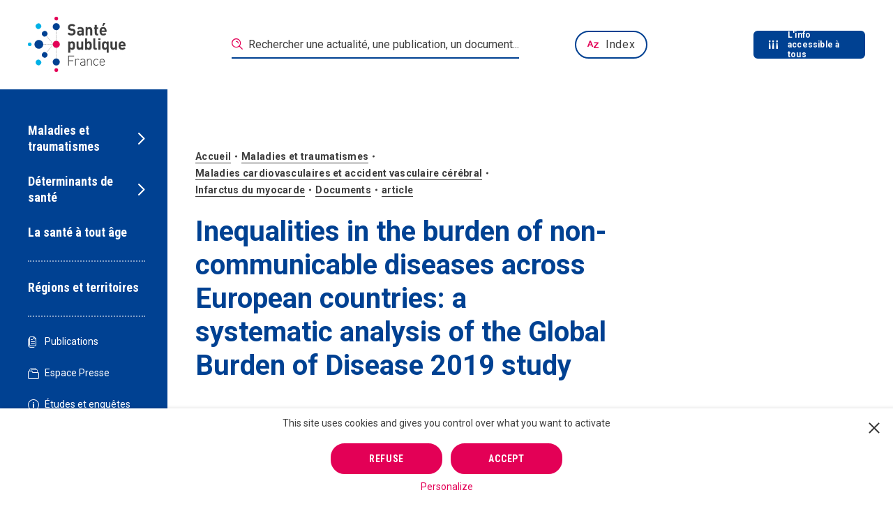

--- FILE ---
content_type: text/html; charset=UTF-8
request_url: https://www.santepubliquefrance.fr/maladies-et-traumatismes/maladies-cardiovasculaires-et-accident-vasculaire-cerebral/infarctus-du-myocarde/documents/article/inequalities-in-the-burden-of-non-communicable-diseases-across-european-countries-a-systematic-analysis-of-the-global-burden-of-disease-2019-study
body_size: 45004
content:
<!DOCTYPE html><html lang="fr"><head><meta charset="utf-8"><script type="text/javascript">(window.NREUM||(NREUM={})).init={privacy:{cookies_enabled:true},ajax:{deny_list:["bam.nr-data.net"]},feature_flags:["soft_nav"],distributed_tracing:{enabled:true}};(window.NREUM||(NREUM={})).loader_config={agentID:"718349755",accountID:"3675070",trustKey:"305073",xpid:"VwAAVFZUCBAHVVFRBQIOX1U=",licenseKey:"NRJS-cfe34f2644eec5dc04f",applicationID:"710323991",browserID:"718349755"};;/*! For license information please see nr-loader-spa-1.308.0.min.js.LICENSE.txt */
(()=>{var e,t,r={384:(e,t,r)=>{"use strict";r.d(t,{NT:()=>a,US:()=>u,Zm:()=>o,bQ:()=>d,dV:()=>c,pV:()=>l});var n=r(6154),i=r(1863),s=r(1910);const a={beacon:"bam.nr-data.net",errorBeacon:"bam.nr-data.net"};function o(){return n.gm.NREUM||(n.gm.NREUM={}),void 0===n.gm.newrelic&&(n.gm.newrelic=n.gm.NREUM),n.gm.NREUM}function c(){let e=o();return e.o||(e.o={ST:n.gm.setTimeout,SI:n.gm.setImmediate||n.gm.setInterval,CT:n.gm.clearTimeout,XHR:n.gm.XMLHttpRequest,REQ:n.gm.Request,EV:n.gm.Event,PR:n.gm.Promise,MO:n.gm.MutationObserver,FETCH:n.gm.fetch,WS:n.gm.WebSocket},(0,s.i)(...Object.values(e.o))),e}function d(e,t){let r=o();r.initializedAgents??={},t.initializedAt={ms:(0,i.t)(),date:new Date},r.initializedAgents[e]=t}function u(e,t){o()[e]=t}function l(){return function(){let e=o();const t=e.info||{};e.info={beacon:a.beacon,errorBeacon:a.errorBeacon,...t}}(),function(){let e=o();const t=e.init||{};e.init={...t}}(),c(),function(){let e=o();const t=e.loader_config||{};e.loader_config={...t}}(),o()}},782:(e,t,r)=>{"use strict";r.d(t,{T:()=>n});const n=r(860).K7.pageViewTiming},860:(e,t,r)=>{"use strict";r.d(t,{$J:()=>u,K7:()=>c,P3:()=>d,XX:()=>i,Yy:()=>o,df:()=>s,qY:()=>n,v4:()=>a});const n="events",i="jserrors",s="browser/blobs",a="rum",o="browser/logs",c={ajax:"ajax",genericEvents:"generic_events",jserrors:i,logging:"logging",metrics:"metrics",pageAction:"page_action",pageViewEvent:"page_view_event",pageViewTiming:"page_view_timing",sessionReplay:"session_replay",sessionTrace:"session_trace",softNav:"soft_navigations",spa:"spa"},d={[c.pageViewEvent]:1,[c.pageViewTiming]:2,[c.metrics]:3,[c.jserrors]:4,[c.spa]:5,[c.ajax]:6,[c.sessionTrace]:7,[c.softNav]:8,[c.sessionReplay]:9,[c.logging]:10,[c.genericEvents]:11},u={[c.pageViewEvent]:a,[c.pageViewTiming]:n,[c.ajax]:n,[c.spa]:n,[c.softNav]:n,[c.metrics]:i,[c.jserrors]:i,[c.sessionTrace]:s,[c.sessionReplay]:s,[c.logging]:o,[c.genericEvents]:"ins"}},944:(e,t,r)=>{"use strict";r.d(t,{R:()=>i});var n=r(3241);function i(e,t){"function"==typeof console.debug&&(console.debug("New Relic Warning: https://github.com/newrelic/newrelic-browser-agent/blob/main/docs/warning-codes.md#".concat(e),t),(0,n.W)({agentIdentifier:null,drained:null,type:"data",name:"warn",feature:"warn",data:{code:e,secondary:t}}))}},993:(e,t,r)=>{"use strict";r.d(t,{A$:()=>s,ET:()=>a,TZ:()=>o,p_:()=>i});var n=r(860);const i={ERROR:"ERROR",WARN:"WARN",INFO:"INFO",DEBUG:"DEBUG",TRACE:"TRACE"},s={OFF:0,ERROR:1,WARN:2,INFO:3,DEBUG:4,TRACE:5},a="log",o=n.K7.logging},1541:(e,t,r)=>{"use strict";r.d(t,{U:()=>i,f:()=>n});const n={MFE:"MFE",BA:"BA"};function i(e,t){if(2!==t?.harvestEndpointVersion)return{};const r=t.agentRef.runtime.appMetadata.agents[0].entityGuid;return e?{"source.id":e.id,"source.name":e.name,"source.type":e.type,"parent.id":e.parent?.id||r,"parent.type":e.parent?.type||n.BA}:{"entity.guid":r,appId:t.agentRef.info.applicationID}}},1687:(e,t,r)=>{"use strict";r.d(t,{Ak:()=>d,Ze:()=>h,x3:()=>u});var n=r(3241),i=r(7836),s=r(3606),a=r(860),o=r(2646);const c={};function d(e,t){const r={staged:!1,priority:a.P3[t]||0};l(e),c[e].get(t)||c[e].set(t,r)}function u(e,t){e&&c[e]&&(c[e].get(t)&&c[e].delete(t),p(e,t,!1),c[e].size&&f(e))}function l(e){if(!e)throw new Error("agentIdentifier required");c[e]||(c[e]=new Map)}function h(e="",t="feature",r=!1){if(l(e),!e||!c[e].get(t)||r)return p(e,t);c[e].get(t).staged=!0,f(e)}function f(e){const t=Array.from(c[e]);t.every(([e,t])=>t.staged)&&(t.sort((e,t)=>e[1].priority-t[1].priority),t.forEach(([t])=>{c[e].delete(t),p(e,t)}))}function p(e,t,r=!0){const a=e?i.ee.get(e):i.ee,c=s.i.handlers;if(!a.aborted&&a.backlog&&c){if((0,n.W)({agentIdentifier:e,type:"lifecycle",name:"drain",feature:t}),r){const e=a.backlog[t],r=c[t];if(r){for(let t=0;e&&t<e.length;++t)g(e[t],r);Object.entries(r).forEach(([e,t])=>{Object.values(t||{}).forEach(t=>{t[0]?.on&&t[0]?.context()instanceof o.y&&t[0].on(e,t[1])})})}}a.isolatedBacklog||delete c[t],a.backlog[t]=null,a.emit("drain-"+t,[])}}function g(e,t){var r=e[1];Object.values(t[r]||{}).forEach(t=>{var r=e[0];if(t[0]===r){var n=t[1],i=e[3],s=e[2];n.apply(i,s)}})}},1738:(e,t,r)=>{"use strict";r.d(t,{U:()=>f,Y:()=>h});var n=r(3241),i=r(9908),s=r(1863),a=r(944),o=r(5701),c=r(3969),d=r(8362),u=r(860),l=r(4261);function h(e,t,r,s){const h=s||r;!h||h[e]&&h[e]!==d.d.prototype[e]||(h[e]=function(){(0,i.p)(c.xV,["API/"+e+"/called"],void 0,u.K7.metrics,r.ee),(0,n.W)({agentIdentifier:r.agentIdentifier,drained:!!o.B?.[r.agentIdentifier],type:"data",name:"api",feature:l.Pl+e,data:{}});try{return t.apply(this,arguments)}catch(e){(0,a.R)(23,e)}})}function f(e,t,r,n,a){const o=e.info;null===r?delete o.jsAttributes[t]:o.jsAttributes[t]=r,(a||null===r)&&(0,i.p)(l.Pl+n,[(0,s.t)(),t,r],void 0,"session",e.ee)}},1741:(e,t,r)=>{"use strict";r.d(t,{W:()=>s});var n=r(944),i=r(4261);class s{#e(e,...t){if(this[e]!==s.prototype[e])return this[e](...t);(0,n.R)(35,e)}addPageAction(e,t){return this.#e(i.hG,e,t)}register(e){return this.#e(i.eY,e)}recordCustomEvent(e,t){return this.#e(i.fF,e,t)}setPageViewName(e,t){return this.#e(i.Fw,e,t)}setCustomAttribute(e,t,r){return this.#e(i.cD,e,t,r)}noticeError(e,t){return this.#e(i.o5,e,t)}setUserId(e,t=!1){return this.#e(i.Dl,e,t)}setApplicationVersion(e){return this.#e(i.nb,e)}setErrorHandler(e){return this.#e(i.bt,e)}addRelease(e,t){return this.#e(i.k6,e,t)}log(e,t){return this.#e(i.$9,e,t)}start(){return this.#e(i.d3)}finished(e){return this.#e(i.BL,e)}recordReplay(){return this.#e(i.CH)}pauseReplay(){return this.#e(i.Tb)}addToTrace(e){return this.#e(i.U2,e)}setCurrentRouteName(e){return this.#e(i.PA,e)}interaction(e){return this.#e(i.dT,e)}wrapLogger(e,t,r){return this.#e(i.Wb,e,t,r)}measure(e,t){return this.#e(i.V1,e,t)}consent(e){return this.#e(i.Pv,e)}}},1863:(e,t,r)=>{"use strict";function n(){return Math.floor(performance.now())}r.d(t,{t:()=>n})},1910:(e,t,r)=>{"use strict";r.d(t,{i:()=>s});var n=r(944);const i=new Map;function s(...e){return e.every(e=>{if(i.has(e))return i.get(e);const t="function"==typeof e?e.toString():"",r=t.includes("[native code]"),s=t.includes("nrWrapper");return r||s||(0,n.R)(64,e?.name||t),i.set(e,r),r})}},2555:(e,t,r)=>{"use strict";r.d(t,{D:()=>o,f:()=>a});var n=r(384),i=r(8122);const s={beacon:n.NT.beacon,errorBeacon:n.NT.errorBeacon,licenseKey:void 0,applicationID:void 0,sa:void 0,queueTime:void 0,applicationTime:void 0,ttGuid:void 0,user:void 0,account:void 0,product:void 0,extra:void 0,jsAttributes:{},userAttributes:void 0,atts:void 0,transactionName:void 0,tNamePlain:void 0};function a(e){try{return!!e.licenseKey&&!!e.errorBeacon&&!!e.applicationID}catch(e){return!1}}const o=e=>(0,i.a)(e,s)},2614:(e,t,r)=>{"use strict";r.d(t,{BB:()=>a,H3:()=>n,g:()=>d,iL:()=>c,tS:()=>o,uh:()=>i,wk:()=>s});const n="NRBA",i="SESSION",s=144e5,a=18e5,o={STARTED:"session-started",PAUSE:"session-pause",RESET:"session-reset",RESUME:"session-resume",UPDATE:"session-update"},c={SAME_TAB:"same-tab",CROSS_TAB:"cross-tab"},d={OFF:0,FULL:1,ERROR:2}},2646:(e,t,r)=>{"use strict";r.d(t,{y:()=>n});class n{constructor(e){this.contextId=e}}},2843:(e,t,r)=>{"use strict";r.d(t,{G:()=>s,u:()=>i});var n=r(3878);function i(e,t=!1,r,i){(0,n.DD)("visibilitychange",function(){if(t)return void("hidden"===document.visibilityState&&e());e(document.visibilityState)},r,i)}function s(e,t,r){(0,n.sp)("pagehide",e,t,r)}},3241:(e,t,r)=>{"use strict";r.d(t,{W:()=>s});var n=r(6154);const i="newrelic";function s(e={}){try{n.gm.dispatchEvent(new CustomEvent(i,{detail:e}))}catch(e){}}},3304:(e,t,r)=>{"use strict";r.d(t,{A:()=>s});var n=r(7836);const i=()=>{const e=new WeakSet;return(t,r)=>{if("object"==typeof r&&null!==r){if(e.has(r))return;e.add(r)}return r}};function s(e){try{return JSON.stringify(e,i())??""}catch(e){try{n.ee.emit("internal-error",[e])}catch(e){}return""}}},3333:(e,t,r)=>{"use strict";r.d(t,{$v:()=>u,TZ:()=>n,Xh:()=>c,Zp:()=>i,kd:()=>d,mq:()=>o,nf:()=>a,qN:()=>s});const n=r(860).K7.genericEvents,i=["auxclick","click","copy","keydown","paste","scrollend"],s=["focus","blur"],a=4,o=1e3,c=2e3,d=["PageAction","UserAction","BrowserPerformance"],u={RESOURCES:"experimental.resources",REGISTER:"register"}},3434:(e,t,r)=>{"use strict";r.d(t,{Jt:()=>s,YM:()=>d});var n=r(7836),i=r(5607);const s="nr@original:".concat(i.W),a=50;var o=Object.prototype.hasOwnProperty,c=!1;function d(e,t){return e||(e=n.ee),r.inPlace=function(e,t,n,i,s){n||(n="");const a="-"===n.charAt(0);for(let o=0;o<t.length;o++){const c=t[o],d=e[c];l(d)||(e[c]=r(d,a?c+n:n,i,c,s))}},r.flag=s,r;function r(t,r,n,c,d){return l(t)?t:(r||(r=""),nrWrapper[s]=t,function(e,t,r){if(Object.defineProperty&&Object.keys)try{return Object.keys(e).forEach(function(r){Object.defineProperty(t,r,{get:function(){return e[r]},set:function(t){return e[r]=t,t}})}),t}catch(e){u([e],r)}for(var n in e)o.call(e,n)&&(t[n]=e[n])}(t,nrWrapper,e),nrWrapper);function nrWrapper(){var s,o,l,h;let f;try{o=this,s=[...arguments],l="function"==typeof n?n(s,o):n||{}}catch(t){u([t,"",[s,o,c],l],e)}i(r+"start",[s,o,c],l,d);const p=performance.now();let g;try{return h=t.apply(o,s),g=performance.now(),h}catch(e){throw g=performance.now(),i(r+"err",[s,o,e],l,d),f=e,f}finally{const e=g-p,t={start:p,end:g,duration:e,isLongTask:e>=a,methodName:c,thrownError:f};t.isLongTask&&i("long-task",[t,o],l,d),i(r+"end",[s,o,h],l,d)}}}function i(r,n,i,s){if(!c||t){var a=c;c=!0;try{e.emit(r,n,i,t,s)}catch(t){u([t,r,n,i],e)}c=a}}}function u(e,t){t||(t=n.ee);try{t.emit("internal-error",e)}catch(e){}}function l(e){return!(e&&"function"==typeof e&&e.apply&&!e[s])}},3606:(e,t,r)=>{"use strict";r.d(t,{i:()=>s});var n=r(9908);s.on=a;var i=s.handlers={};function s(e,t,r,s){a(s||n.d,i,e,t,r)}function a(e,t,r,i,s){s||(s="feature"),e||(e=n.d);var a=t[s]=t[s]||{};(a[r]=a[r]||[]).push([e,i])}},3738:(e,t,r)=>{"use strict";r.d(t,{He:()=>i,Kp:()=>o,Lc:()=>d,Rz:()=>u,TZ:()=>n,bD:()=>s,d3:()=>a,jx:()=>l,sl:()=>h,uP:()=>c});const n=r(860).K7.sessionTrace,i="bstResource",s="resource",a="-start",o="-end",c="fn"+a,d="fn"+o,u="pushState",l=1e3,h=3e4},3785:(e,t,r)=>{"use strict";r.d(t,{R:()=>c,b:()=>d});var n=r(9908),i=r(1863),s=r(860),a=r(3969),o=r(993);function c(e,t,r={},c=o.p_.INFO,d=!0,u,l=(0,i.t)()){(0,n.p)(a.xV,["API/logging/".concat(c.toLowerCase(),"/called")],void 0,s.K7.metrics,e),(0,n.p)(o.ET,[l,t,r,c,d,u],void 0,s.K7.logging,e)}function d(e){return"string"==typeof e&&Object.values(o.p_).some(t=>t===e.toUpperCase().trim())}},3878:(e,t,r)=>{"use strict";function n(e,t){return{capture:e,passive:!1,signal:t}}function i(e,t,r=!1,i){window.addEventListener(e,t,n(r,i))}function s(e,t,r=!1,i){document.addEventListener(e,t,n(r,i))}r.d(t,{DD:()=>s,jT:()=>n,sp:()=>i})},3962:(e,t,r)=>{"use strict";r.d(t,{AM:()=>a,O2:()=>l,OV:()=>s,Qu:()=>h,TZ:()=>c,ih:()=>f,pP:()=>o,t1:()=>u,tC:()=>i,wD:()=>d});var n=r(860);const i=["click","keydown","submit"],s="popstate",a="api",o="initialPageLoad",c=n.K7.softNav,d=5e3,u=500,l={INITIAL_PAGE_LOAD:"",ROUTE_CHANGE:1,UNSPECIFIED:2},h={INTERACTION:1,AJAX:2,CUSTOM_END:3,CUSTOM_TRACER:4},f={IP:"in progress",PF:"pending finish",FIN:"finished",CAN:"cancelled"}},3969:(e,t,r)=>{"use strict";r.d(t,{TZ:()=>n,XG:()=>o,rs:()=>i,xV:()=>a,z_:()=>s});const n=r(860).K7.metrics,i="sm",s="cm",a="storeSupportabilityMetrics",o="storeEventMetrics"},4234:(e,t,r)=>{"use strict";r.d(t,{W:()=>s});var n=r(7836),i=r(1687);class s{constructor(e,t){this.agentIdentifier=e,this.ee=n.ee.get(e),this.featureName=t,this.blocked=!1}deregisterDrain(){(0,i.x3)(this.agentIdentifier,this.featureName)}}},4261:(e,t,r)=>{"use strict";r.d(t,{$9:()=>u,BL:()=>c,CH:()=>p,Dl:()=>R,Fw:()=>w,PA:()=>v,Pl:()=>n,Pv:()=>A,Tb:()=>h,U2:()=>a,V1:()=>E,Wb:()=>T,bt:()=>y,cD:()=>b,d3:()=>x,dT:()=>d,eY:()=>g,fF:()=>f,hG:()=>s,hw:()=>i,k6:()=>o,nb:()=>m,o5:()=>l});const n="api-",i=n+"ixn-",s="addPageAction",a="addToTrace",o="addRelease",c="finished",d="interaction",u="log",l="noticeError",h="pauseReplay",f="recordCustomEvent",p="recordReplay",g="register",m="setApplicationVersion",v="setCurrentRouteName",b="setCustomAttribute",y="setErrorHandler",w="setPageViewName",R="setUserId",x="start",T="wrapLogger",E="measure",A="consent"},5205:(e,t,r)=>{"use strict";r.d(t,{j:()=>S});var n=r(384),i=r(1741);var s=r(2555),a=r(3333);const o=e=>{if(!e||"string"!=typeof e)return!1;try{document.createDocumentFragment().querySelector(e)}catch{return!1}return!0};var c=r(2614),d=r(944),u=r(8122);const l="[data-nr-mask]",h=e=>(0,u.a)(e,(()=>{const e={feature_flags:[],experimental:{allow_registered_children:!1,resources:!1},mask_selector:"*",block_selector:"[data-nr-block]",mask_input_options:{color:!1,date:!1,"datetime-local":!1,email:!1,month:!1,number:!1,range:!1,search:!1,tel:!1,text:!1,time:!1,url:!1,week:!1,textarea:!1,select:!1,password:!0}};return{ajax:{deny_list:void 0,block_internal:!0,enabled:!0,autoStart:!0},api:{get allow_registered_children(){return e.feature_flags.includes(a.$v.REGISTER)||e.experimental.allow_registered_children},set allow_registered_children(t){e.experimental.allow_registered_children=t},duplicate_registered_data:!1},browser_consent_mode:{enabled:!1},distributed_tracing:{enabled:void 0,exclude_newrelic_header:void 0,cors_use_newrelic_header:void 0,cors_use_tracecontext_headers:void 0,allowed_origins:void 0},get feature_flags(){return e.feature_flags},set feature_flags(t){e.feature_flags=t},generic_events:{enabled:!0,autoStart:!0},harvest:{interval:30},jserrors:{enabled:!0,autoStart:!0},logging:{enabled:!0,autoStart:!0},metrics:{enabled:!0,autoStart:!0},obfuscate:void 0,page_action:{enabled:!0},page_view_event:{enabled:!0,autoStart:!0},page_view_timing:{enabled:!0,autoStart:!0},performance:{capture_marks:!1,capture_measures:!1,capture_detail:!0,resources:{get enabled(){return e.feature_flags.includes(a.$v.RESOURCES)||e.experimental.resources},set enabled(t){e.experimental.resources=t},asset_types:[],first_party_domains:[],ignore_newrelic:!0}},privacy:{cookies_enabled:!0},proxy:{assets:void 0,beacon:void 0},session:{expiresMs:c.wk,inactiveMs:c.BB},session_replay:{autoStart:!0,enabled:!1,preload:!1,sampling_rate:10,error_sampling_rate:100,collect_fonts:!1,inline_images:!1,fix_stylesheets:!0,mask_all_inputs:!0,get mask_text_selector(){return e.mask_selector},set mask_text_selector(t){o(t)?e.mask_selector="".concat(t,",").concat(l):""===t||null===t?e.mask_selector=l:(0,d.R)(5,t)},get block_class(){return"nr-block"},get ignore_class(){return"nr-ignore"},get mask_text_class(){return"nr-mask"},get block_selector(){return e.block_selector},set block_selector(t){o(t)?e.block_selector+=",".concat(t):""!==t&&(0,d.R)(6,t)},get mask_input_options(){return e.mask_input_options},set mask_input_options(t){t&&"object"==typeof t?e.mask_input_options={...t,password:!0}:(0,d.R)(7,t)}},session_trace:{enabled:!0,autoStart:!0},soft_navigations:{enabled:!0,autoStart:!0},spa:{enabled:!0,autoStart:!0},ssl:void 0,user_actions:{enabled:!0,elementAttributes:["id","className","tagName","type"]}}})());var f=r(6154),p=r(9324);let g=0;const m={buildEnv:p.F3,distMethod:p.Xs,version:p.xv,originTime:f.WN},v={consented:!1},b={appMetadata:{},get consented(){return this.session?.state?.consent||v.consented},set consented(e){v.consented=e},customTransaction:void 0,denyList:void 0,disabled:!1,harvester:void 0,isolatedBacklog:!1,isRecording:!1,loaderType:void 0,maxBytes:3e4,obfuscator:void 0,onerror:void 0,ptid:void 0,releaseIds:{},session:void 0,timeKeeper:void 0,registeredEntities:[],jsAttributesMetadata:{bytes:0},get harvestCount(){return++g}},y=e=>{const t=(0,u.a)(e,b),r=Object.keys(m).reduce((e,t)=>(e[t]={value:m[t],writable:!1,configurable:!0,enumerable:!0},e),{});return Object.defineProperties(t,r)};var w=r(5701);const R=e=>{const t=e.startsWith("http");e+="/",r.p=t?e:"https://"+e};var x=r(7836),T=r(3241);const E={accountID:void 0,trustKey:void 0,agentID:void 0,licenseKey:void 0,applicationID:void 0,xpid:void 0},A=e=>(0,u.a)(e,E),_=new Set;function S(e,t={},r,a){let{init:o,info:c,loader_config:d,runtime:u={},exposed:l=!0}=t;if(!c){const e=(0,n.pV)();o=e.init,c=e.info,d=e.loader_config}e.init=h(o||{}),e.loader_config=A(d||{}),c.jsAttributes??={},f.bv&&(c.jsAttributes.isWorker=!0),e.info=(0,s.D)(c);const p=e.init,g=[c.beacon,c.errorBeacon];_.has(e.agentIdentifier)||(p.proxy.assets&&(R(p.proxy.assets),g.push(p.proxy.assets)),p.proxy.beacon&&g.push(p.proxy.beacon),e.beacons=[...g],function(e){const t=(0,n.pV)();Object.getOwnPropertyNames(i.W.prototype).forEach(r=>{const n=i.W.prototype[r];if("function"!=typeof n||"constructor"===n)return;let s=t[r];e[r]&&!1!==e.exposed&&"micro-agent"!==e.runtime?.loaderType&&(t[r]=(...t)=>{const n=e[r](...t);return s?s(...t):n})})}(e),(0,n.US)("activatedFeatures",w.B)),u.denyList=[...p.ajax.deny_list||[],...p.ajax.block_internal?g:[]],u.ptid=e.agentIdentifier,u.loaderType=r,e.runtime=y(u),_.has(e.agentIdentifier)||(e.ee=x.ee.get(e.agentIdentifier),e.exposed=l,(0,T.W)({agentIdentifier:e.agentIdentifier,drained:!!w.B?.[e.agentIdentifier],type:"lifecycle",name:"initialize",feature:void 0,data:e.config})),_.add(e.agentIdentifier)}},5270:(e,t,r)=>{"use strict";r.d(t,{Aw:()=>a,SR:()=>s,rF:()=>o});var n=r(384),i=r(7767);function s(e){return!!(0,n.dV)().o.MO&&(0,i.V)(e)&&!0===e?.session_trace.enabled}function a(e){return!0===e?.session_replay.preload&&s(e)}function o(e,t){try{if("string"==typeof t?.type){if("password"===t.type.toLowerCase())return"*".repeat(e?.length||0);if(void 0!==t?.dataset?.nrUnmask||t?.classList?.contains("nr-unmask"))return e}}catch(e){}return"string"==typeof e?e.replace(/[\S]/g,"*"):"*".repeat(e?.length||0)}},5289:(e,t,r)=>{"use strict";r.d(t,{GG:()=>a,Qr:()=>c,sB:()=>o});var n=r(3878),i=r(6389);function s(){return"undefined"==typeof document||"complete"===document.readyState}function a(e,t){if(s())return e();const r=(0,i.J)(e),a=setInterval(()=>{s()&&(clearInterval(a),r())},500);(0,n.sp)("load",r,t)}function o(e){if(s())return e();(0,n.DD)("DOMContentLoaded",e)}function c(e){if(s())return e();(0,n.sp)("popstate",e)}},5607:(e,t,r)=>{"use strict";r.d(t,{W:()=>n});const n=(0,r(9566).bz)()},5701:(e,t,r)=>{"use strict";r.d(t,{B:()=>s,t:()=>a});var n=r(3241);const i=new Set,s={};function a(e,t){const r=t.agentIdentifier;s[r]??={},e&&"object"==typeof e&&(i.has(r)||(t.ee.emit("rumresp",[e]),s[r]=e,i.add(r),(0,n.W)({agentIdentifier:r,loaded:!0,drained:!0,type:"lifecycle",name:"load",feature:void 0,data:e})))}},6154:(e,t,r)=>{"use strict";r.d(t,{OF:()=>d,RI:()=>i,WN:()=>h,bv:()=>s,eN:()=>f,gm:()=>a,lR:()=>l,m:()=>c,mw:()=>o,sb:()=>u});var n=r(1863);const i="undefined"!=typeof window&&!!window.document,s="undefined"!=typeof WorkerGlobalScope&&("undefined"!=typeof self&&self instanceof WorkerGlobalScope&&self.navigator instanceof WorkerNavigator||"undefined"!=typeof globalThis&&globalThis instanceof WorkerGlobalScope&&globalThis.navigator instanceof WorkerNavigator),a=i?window:"undefined"!=typeof WorkerGlobalScope&&("undefined"!=typeof self&&self instanceof WorkerGlobalScope&&self||"undefined"!=typeof globalThis&&globalThis instanceof WorkerGlobalScope&&globalThis),o=Boolean("hidden"===a?.document?.visibilityState),c=""+a?.location,d=/iPad|iPhone|iPod/.test(a.navigator?.userAgent),u=d&&"undefined"==typeof SharedWorker,l=(()=>{const e=a.navigator?.userAgent?.match(/Firefox[/\s](\d+\.\d+)/);return Array.isArray(e)&&e.length>=2?+e[1]:0})(),h=Date.now()-(0,n.t)(),f=()=>"undefined"!=typeof PerformanceNavigationTiming&&a?.performance?.getEntriesByType("navigation")?.[0]?.responseStart},6344:(e,t,r)=>{"use strict";r.d(t,{BB:()=>u,Qb:()=>l,TZ:()=>i,Ug:()=>a,Vh:()=>s,_s:()=>o,bc:()=>d,yP:()=>c});var n=r(2614);const i=r(860).K7.sessionReplay,s="errorDuringReplay",a=.12,o={DomContentLoaded:0,Load:1,FullSnapshot:2,IncrementalSnapshot:3,Meta:4,Custom:5},c={[n.g.ERROR]:15e3,[n.g.FULL]:3e5,[n.g.OFF]:0},d={RESET:{message:"Session was reset",sm:"Reset"},IMPORT:{message:"Recorder failed to import",sm:"Import"},TOO_MANY:{message:"429: Too Many Requests",sm:"Too-Many"},TOO_BIG:{message:"Payload was too large",sm:"Too-Big"},CROSS_TAB:{message:"Session Entity was set to OFF on another tab",sm:"Cross-Tab"},ENTITLEMENTS:{message:"Session Replay is not allowed and will not be started",sm:"Entitlement"}},u=5e3,l={API:"api",RESUME:"resume",SWITCH_TO_FULL:"switchToFull",INITIALIZE:"initialize",PRELOAD:"preload"}},6389:(e,t,r)=>{"use strict";function n(e,t=500,r={}){const n=r?.leading||!1;let i;return(...r)=>{n&&void 0===i&&(e.apply(this,r),i=setTimeout(()=>{i=clearTimeout(i)},t)),n||(clearTimeout(i),i=setTimeout(()=>{e.apply(this,r)},t))}}function i(e){let t=!1;return(...r)=>{t||(t=!0,e.apply(this,r))}}r.d(t,{J:()=>i,s:()=>n})},6630:(e,t,r)=>{"use strict";r.d(t,{T:()=>n});const n=r(860).K7.pageViewEvent},6774:(e,t,r)=>{"use strict";r.d(t,{T:()=>n});const n=r(860).K7.jserrors},7295:(e,t,r)=>{"use strict";r.d(t,{Xv:()=>a,gX:()=>i,iW:()=>s});var n=[];function i(e){if(!e||s(e))return!1;if(0===n.length)return!0;if("*"===n[0].hostname)return!1;for(var t=0;t<n.length;t++){var r=n[t];if(r.hostname.test(e.hostname)&&r.pathname.test(e.pathname))return!1}return!0}function s(e){return void 0===e.hostname}function a(e){if(n=[],e&&e.length)for(var t=0;t<e.length;t++){let r=e[t];if(!r)continue;if("*"===r)return void(n=[{hostname:"*"}]);0===r.indexOf("http://")?r=r.substring(7):0===r.indexOf("https://")&&(r=r.substring(8));const i=r.indexOf("/");let s,a;i>0?(s=r.substring(0,i),a=r.substring(i)):(s=r,a="*");let[c]=s.split(":");n.push({hostname:o(c),pathname:o(a,!0)})}}function o(e,t=!1){const r=e.replace(/[.+?^${}()|[\]\\]/g,e=>"\\"+e).replace(/\*/g,".*?");return new RegExp((t?"^":"")+r+"$")}},7485:(e,t,r)=>{"use strict";r.d(t,{D:()=>i});var n=r(6154);function i(e){if(0===(e||"").indexOf("data:"))return{protocol:"data"};try{const t=new URL(e,location.href),r={port:t.port,hostname:t.hostname,pathname:t.pathname,search:t.search,protocol:t.protocol.slice(0,t.protocol.indexOf(":")),sameOrigin:t.protocol===n.gm?.location?.protocol&&t.host===n.gm?.location?.host};return r.port&&""!==r.port||("http:"===t.protocol&&(r.port="80"),"https:"===t.protocol&&(r.port="443")),r.pathname&&""!==r.pathname?r.pathname.startsWith("/")||(r.pathname="/".concat(r.pathname)):r.pathname="/",r}catch(e){return{}}}},7699:(e,t,r)=>{"use strict";r.d(t,{It:()=>s,KC:()=>o,No:()=>i,qh:()=>a});var n=r(860);const i=16e3,s=1e6,a="SESSION_ERROR",o={[n.K7.logging]:!0,[n.K7.genericEvents]:!1,[n.K7.jserrors]:!1,[n.K7.ajax]:!1}},7767:(e,t,r)=>{"use strict";r.d(t,{V:()=>i});var n=r(6154);const i=e=>n.RI&&!0===e?.privacy.cookies_enabled},7836:(e,t,r)=>{"use strict";r.d(t,{P:()=>o,ee:()=>c});var n=r(384),i=r(8990),s=r(2646),a=r(5607);const o="nr@context:".concat(a.W),c=function e(t,r){var n={},a={},u={},l=!1;try{l=16===r.length&&d.initializedAgents?.[r]?.runtime.isolatedBacklog}catch(e){}var h={on:p,addEventListener:p,removeEventListener:function(e,t){var r=n[e];if(!r)return;for(var i=0;i<r.length;i++)r[i]===t&&r.splice(i,1)},emit:function(e,r,n,i,s){!1!==s&&(s=!0);if(c.aborted&&!i)return;t&&s&&t.emit(e,r,n);var o=f(n);g(e).forEach(e=>{e.apply(o,r)});var d=v()[a[e]];d&&d.push([h,e,r,o]);return o},get:m,listeners:g,context:f,buffer:function(e,t){const r=v();if(t=t||"feature",h.aborted)return;Object.entries(e||{}).forEach(([e,n])=>{a[n]=t,t in r||(r[t]=[])})},abort:function(){h._aborted=!0,Object.keys(h.backlog).forEach(e=>{delete h.backlog[e]})},isBuffering:function(e){return!!v()[a[e]]},debugId:r,backlog:l?{}:t&&"object"==typeof t.backlog?t.backlog:{},isolatedBacklog:l};return Object.defineProperty(h,"aborted",{get:()=>{let e=h._aborted||!1;return e||(t&&(e=t.aborted),e)}}),h;function f(e){return e&&e instanceof s.y?e:e?(0,i.I)(e,o,()=>new s.y(o)):new s.y(o)}function p(e,t){n[e]=g(e).concat(t)}function g(e){return n[e]||[]}function m(t){return u[t]=u[t]||e(h,t)}function v(){return h.backlog}}(void 0,"globalEE"),d=(0,n.Zm)();d.ee||(d.ee=c)},8122:(e,t,r)=>{"use strict";r.d(t,{a:()=>i});var n=r(944);function i(e,t){try{if(!e||"object"!=typeof e)return(0,n.R)(3);if(!t||"object"!=typeof t)return(0,n.R)(4);const r=Object.create(Object.getPrototypeOf(t),Object.getOwnPropertyDescriptors(t)),s=0===Object.keys(r).length?e:r;for(let a in s)if(void 0!==e[a])try{if(null===e[a]){r[a]=null;continue}Array.isArray(e[a])&&Array.isArray(t[a])?r[a]=Array.from(new Set([...e[a],...t[a]])):"object"==typeof e[a]&&"object"==typeof t[a]?r[a]=i(e[a],t[a]):r[a]=e[a]}catch(e){r[a]||(0,n.R)(1,e)}return r}catch(e){(0,n.R)(2,e)}}},8139:(e,t,r)=>{"use strict";r.d(t,{u:()=>h});var n=r(7836),i=r(3434),s=r(8990),a=r(6154);const o={},c=a.gm.XMLHttpRequest,d="addEventListener",u="removeEventListener",l="nr@wrapped:".concat(n.P);function h(e){var t=function(e){return(e||n.ee).get("events")}(e);if(o[t.debugId]++)return t;o[t.debugId]=1;var r=(0,i.YM)(t,!0);function h(e){r.inPlace(e,[d,u],"-",p)}function p(e,t){return e[1]}return"getPrototypeOf"in Object&&(a.RI&&f(document,h),c&&f(c.prototype,h),f(a.gm,h)),t.on(d+"-start",function(e,t){var n=e[1];if(null!==n&&("function"==typeof n||"object"==typeof n)&&"newrelic"!==e[0]){var i=(0,s.I)(n,l,function(){var e={object:function(){if("function"!=typeof n.handleEvent)return;return n.handleEvent.apply(n,arguments)},function:n}[typeof n];return e?r(e,"fn-",null,e.name||"anonymous"):n});this.wrapped=e[1]=i}}),t.on(u+"-start",function(e){e[1]=this.wrapped||e[1]}),t}function f(e,t,...r){let n=e;for(;"object"==typeof n&&!Object.prototype.hasOwnProperty.call(n,d);)n=Object.getPrototypeOf(n);n&&t(n,...r)}},8362:(e,t,r)=>{"use strict";r.d(t,{d:()=>s});var n=r(9566),i=r(1741);class s extends i.W{agentIdentifier=(0,n.LA)(16)}},8374:(e,t,r)=>{r.nc=(()=>{try{return document?.currentScript?.nonce}catch(e){}return""})()},8990:(e,t,r)=>{"use strict";r.d(t,{I:()=>i});var n=Object.prototype.hasOwnProperty;function i(e,t,r){if(n.call(e,t))return e[t];var i=r();if(Object.defineProperty&&Object.keys)try{return Object.defineProperty(e,t,{value:i,writable:!0,enumerable:!1}),i}catch(e){}return e[t]=i,i}},9119:(e,t,r)=>{"use strict";r.d(t,{L:()=>s});var n=/([^?#]*)[^#]*(#[^?]*|$).*/,i=/([^?#]*)().*/;function s(e,t){return e?e.replace(t?n:i,"$1$2"):e}},9300:(e,t,r)=>{"use strict";r.d(t,{T:()=>n});const n=r(860).K7.ajax},9324:(e,t,r)=>{"use strict";r.d(t,{AJ:()=>a,F3:()=>i,Xs:()=>s,Yq:()=>o,xv:()=>n});const n="1.308.0",i="PROD",s="CDN",a="@newrelic/rrweb",o="1.0.1"},9566:(e,t,r)=>{"use strict";r.d(t,{LA:()=>o,ZF:()=>c,bz:()=>a,el:()=>d});var n=r(6154);const i="xxxxxxxx-xxxx-4xxx-yxxx-xxxxxxxxxxxx";function s(e,t){return e?15&e[t]:16*Math.random()|0}function a(){const e=n.gm?.crypto||n.gm?.msCrypto;let t,r=0;return e&&e.getRandomValues&&(t=e.getRandomValues(new Uint8Array(30))),i.split("").map(e=>"x"===e?s(t,r++).toString(16):"y"===e?(3&s()|8).toString(16):e).join("")}function o(e){const t=n.gm?.crypto||n.gm?.msCrypto;let r,i=0;t&&t.getRandomValues&&(r=t.getRandomValues(new Uint8Array(e)));const a=[];for(var o=0;o<e;o++)a.push(s(r,i++).toString(16));return a.join("")}function c(){return o(16)}function d(){return o(32)}},9908:(e,t,r)=>{"use strict";r.d(t,{d:()=>n,p:()=>i});var n=r(7836).ee.get("handle");function i(e,t,r,i,s){s?(s.buffer([e],i),s.emit(e,t,r)):(n.buffer([e],i),n.emit(e,t,r))}}},n={};function i(e){var t=n[e];if(void 0!==t)return t.exports;var s=n[e]={exports:{}};return r[e](s,s.exports,i),s.exports}i.m=r,i.d=(e,t)=>{for(var r in t)i.o(t,r)&&!i.o(e,r)&&Object.defineProperty(e,r,{enumerable:!0,get:t[r]})},i.f={},i.e=e=>Promise.all(Object.keys(i.f).reduce((t,r)=>(i.f[r](e,t),t),[])),i.u=e=>({212:"nr-spa-compressor",249:"nr-spa-recorder",478:"nr-spa"}[e]+"-1.308.0.min.js"),i.o=(e,t)=>Object.prototype.hasOwnProperty.call(e,t),e={},t="NRBA-1.308.0.PROD:",i.l=(r,n,s,a)=>{if(e[r])e[r].push(n);else{var o,c;if(void 0!==s)for(var d=document.getElementsByTagName("script"),u=0;u<d.length;u++){var l=d[u];if(l.getAttribute("src")==r||l.getAttribute("data-webpack")==t+s){o=l;break}}if(!o){c=!0;var h={478:"sha512-RSfSVnmHk59T/uIPbdSE0LPeqcEdF4/+XhfJdBuccH5rYMOEZDhFdtnh6X6nJk7hGpzHd9Ujhsy7lZEz/ORYCQ==",249:"sha512-ehJXhmntm85NSqW4MkhfQqmeKFulra3klDyY0OPDUE+sQ3GokHlPh1pmAzuNy//3j4ac6lzIbmXLvGQBMYmrkg==",212:"sha512-B9h4CR46ndKRgMBcK+j67uSR2RCnJfGefU+A7FrgR/k42ovXy5x/MAVFiSvFxuVeEk/pNLgvYGMp1cBSK/G6Fg=="};(o=document.createElement("script")).charset="utf-8",i.nc&&o.setAttribute("nonce",i.nc),o.setAttribute("data-webpack",t+s),o.src=r,0!==o.src.indexOf(window.location.origin+"/")&&(o.crossOrigin="anonymous"),h[a]&&(o.integrity=h[a])}e[r]=[n];var f=(t,n)=>{o.onerror=o.onload=null,clearTimeout(p);var i=e[r];if(delete e[r],o.parentNode&&o.parentNode.removeChild(o),i&&i.forEach(e=>e(n)),t)return t(n)},p=setTimeout(f.bind(null,void 0,{type:"timeout",target:o}),12e4);o.onerror=f.bind(null,o.onerror),o.onload=f.bind(null,o.onload),c&&document.head.appendChild(o)}},i.r=e=>{"undefined"!=typeof Symbol&&Symbol.toStringTag&&Object.defineProperty(e,Symbol.toStringTag,{value:"Module"}),Object.defineProperty(e,"__esModule",{value:!0})},i.p="https://js-agent.newrelic.com/",(()=>{var e={38:0,788:0};i.f.j=(t,r)=>{var n=i.o(e,t)?e[t]:void 0;if(0!==n)if(n)r.push(n[2]);else{var s=new Promise((r,i)=>n=e[t]=[r,i]);r.push(n[2]=s);var a=i.p+i.u(t),o=new Error;i.l(a,r=>{if(i.o(e,t)&&(0!==(n=e[t])&&(e[t]=void 0),n)){var s=r&&("load"===r.type?"missing":r.type),a=r&&r.target&&r.target.src;o.message="Loading chunk "+t+" failed: ("+s+": "+a+")",o.name="ChunkLoadError",o.type=s,o.request=a,n[1](o)}},"chunk-"+t,t)}};var t=(t,r)=>{var n,s,[a,o,c]=r,d=0;if(a.some(t=>0!==e[t])){for(n in o)i.o(o,n)&&(i.m[n]=o[n]);if(c)c(i)}for(t&&t(r);d<a.length;d++)s=a[d],i.o(e,s)&&e[s]&&e[s][0](),e[s]=0},r=self["webpackChunk:NRBA-1.308.0.PROD"]=self["webpackChunk:NRBA-1.308.0.PROD"]||[];r.forEach(t.bind(null,0)),r.push=t.bind(null,r.push.bind(r))})(),(()=>{"use strict";i(8374);var e=i(8362),t=i(860);const r=Object.values(t.K7);var n=i(5205);var s=i(9908),a=i(1863),o=i(4261),c=i(1738);var d=i(1687),u=i(4234),l=i(5289),h=i(6154),f=i(944),p=i(5270),g=i(7767),m=i(6389),v=i(7699);class b extends u.W{constructor(e,t){super(e.agentIdentifier,t),this.agentRef=e,this.abortHandler=void 0,this.featAggregate=void 0,this.loadedSuccessfully=void 0,this.onAggregateImported=new Promise(e=>{this.loadedSuccessfully=e}),this.deferred=Promise.resolve(),!1===e.init[this.featureName].autoStart?this.deferred=new Promise((t,r)=>{this.ee.on("manual-start-all",(0,m.J)(()=>{(0,d.Ak)(e.agentIdentifier,this.featureName),t()}))}):(0,d.Ak)(e.agentIdentifier,t)}importAggregator(e,t,r={}){if(this.featAggregate)return;const n=async()=>{let n;await this.deferred;try{if((0,g.V)(e.init)){const{setupAgentSession:t}=await i.e(478).then(i.bind(i,8766));n=t(e)}}catch(e){(0,f.R)(20,e),this.ee.emit("internal-error",[e]),(0,s.p)(v.qh,[e],void 0,this.featureName,this.ee)}try{if(!this.#t(this.featureName,n,e.init))return(0,d.Ze)(this.agentIdentifier,this.featureName),void this.loadedSuccessfully(!1);const{Aggregate:i}=await t();this.featAggregate=new i(e,r),e.runtime.harvester.initializedAggregates.push(this.featAggregate),this.loadedSuccessfully(!0)}catch(e){(0,f.R)(34,e),this.abortHandler?.(),(0,d.Ze)(this.agentIdentifier,this.featureName,!0),this.loadedSuccessfully(!1),this.ee&&this.ee.abort()}};h.RI?(0,l.GG)(()=>n(),!0):n()}#t(e,r,n){if(this.blocked)return!1;switch(e){case t.K7.sessionReplay:return(0,p.SR)(n)&&!!r;case t.K7.sessionTrace:return!!r;default:return!0}}}var y=i(6630),w=i(2614),R=i(3241);class x extends b{static featureName=y.T;constructor(e){var t;super(e,y.T),this.setupInspectionEvents(e.agentIdentifier),t=e,(0,c.Y)(o.Fw,function(e,r){"string"==typeof e&&("/"!==e.charAt(0)&&(e="/"+e),t.runtime.customTransaction=(r||"http://custom.transaction")+e,(0,s.p)(o.Pl+o.Fw,[(0,a.t)()],void 0,void 0,t.ee))},t),this.importAggregator(e,()=>i.e(478).then(i.bind(i,2467)))}setupInspectionEvents(e){const t=(t,r)=>{t&&(0,R.W)({agentIdentifier:e,timeStamp:t.timeStamp,loaded:"complete"===t.target.readyState,type:"window",name:r,data:t.target.location+""})};(0,l.sB)(e=>{t(e,"DOMContentLoaded")}),(0,l.GG)(e=>{t(e,"load")}),(0,l.Qr)(e=>{t(e,"navigate")}),this.ee.on(w.tS.UPDATE,(t,r)=>{(0,R.W)({agentIdentifier:e,type:"lifecycle",name:"session",data:r})})}}var T=i(384);class E extends e.d{constructor(e){var t;(super(),h.gm)?(this.features={},(0,T.bQ)(this.agentIdentifier,this),this.desiredFeatures=new Set(e.features||[]),this.desiredFeatures.add(x),(0,n.j)(this,e,e.loaderType||"agent"),t=this,(0,c.Y)(o.cD,function(e,r,n=!1){if("string"==typeof e){if(["string","number","boolean"].includes(typeof r)||null===r)return(0,c.U)(t,e,r,o.cD,n);(0,f.R)(40,typeof r)}else(0,f.R)(39,typeof e)},t),function(e){(0,c.Y)(o.Dl,function(t,r=!1){if("string"!=typeof t&&null!==t)return void(0,f.R)(41,typeof t);const n=e.info.jsAttributes["enduser.id"];r&&null!=n&&n!==t?(0,s.p)(o.Pl+"setUserIdAndResetSession",[t],void 0,"session",e.ee):(0,c.U)(e,"enduser.id",t,o.Dl,!0)},e)}(this),function(e){(0,c.Y)(o.nb,function(t){if("string"==typeof t||null===t)return(0,c.U)(e,"application.version",t,o.nb,!1);(0,f.R)(42,typeof t)},e)}(this),function(e){(0,c.Y)(o.d3,function(){e.ee.emit("manual-start-all")},e)}(this),function(e){(0,c.Y)(o.Pv,function(t=!0){if("boolean"==typeof t){if((0,s.p)(o.Pl+o.Pv,[t],void 0,"session",e.ee),e.runtime.consented=t,t){const t=e.features.page_view_event;t.onAggregateImported.then(e=>{const r=t.featAggregate;e&&!r.sentRum&&r.sendRum()})}}else(0,f.R)(65,typeof t)},e)}(this),this.run()):(0,f.R)(21)}get config(){return{info:this.info,init:this.init,loader_config:this.loader_config,runtime:this.runtime}}get api(){return this}run(){try{const e=function(e){const t={};return r.forEach(r=>{t[r]=!!e[r]?.enabled}),t}(this.init),n=[...this.desiredFeatures];n.sort((e,r)=>t.P3[e.featureName]-t.P3[r.featureName]),n.forEach(r=>{if(!e[r.featureName]&&r.featureName!==t.K7.pageViewEvent)return;if(r.featureName===t.K7.spa)return void(0,f.R)(67);const n=function(e){switch(e){case t.K7.ajax:return[t.K7.jserrors];case t.K7.sessionTrace:return[t.K7.ajax,t.K7.pageViewEvent];case t.K7.sessionReplay:return[t.K7.sessionTrace];case t.K7.pageViewTiming:return[t.K7.pageViewEvent];default:return[]}}(r.featureName).filter(e=>!(e in this.features));n.length>0&&(0,f.R)(36,{targetFeature:r.featureName,missingDependencies:n}),this.features[r.featureName]=new r(this)})}catch(e){(0,f.R)(22,e);for(const e in this.features)this.features[e].abortHandler?.();const t=(0,T.Zm)();delete t.initializedAgents[this.agentIdentifier]?.features,delete this.sharedAggregator;return t.ee.get(this.agentIdentifier).abort(),!1}}}var A=i(2843),_=i(782);class S extends b{static featureName=_.T;constructor(e){super(e,_.T),h.RI&&((0,A.u)(()=>(0,s.p)("docHidden",[(0,a.t)()],void 0,_.T,this.ee),!0),(0,A.G)(()=>(0,s.p)("winPagehide",[(0,a.t)()],void 0,_.T,this.ee)),this.importAggregator(e,()=>i.e(478).then(i.bind(i,9917))))}}var O=i(3969);class I extends b{static featureName=O.TZ;constructor(e){super(e,O.TZ),h.RI&&document.addEventListener("securitypolicyviolation",e=>{(0,s.p)(O.xV,["Generic/CSPViolation/Detected"],void 0,this.featureName,this.ee)}),this.importAggregator(e,()=>i.e(478).then(i.bind(i,6555)))}}var N=i(6774),P=i(3878),k=i(3304);class D{constructor(e,t,r,n,i){this.name="UncaughtError",this.message="string"==typeof e?e:(0,k.A)(e),this.sourceURL=t,this.line=r,this.column=n,this.__newrelic=i}}function C(e){return M(e)?e:new D(void 0!==e?.message?e.message:e,e?.filename||e?.sourceURL,e?.lineno||e?.line,e?.colno||e?.col,e?.__newrelic,e?.cause)}function j(e){const t="Unhandled Promise Rejection: ";if(!e?.reason)return;if(M(e.reason)){try{e.reason.message.startsWith(t)||(e.reason.message=t+e.reason.message)}catch(e){}return C(e.reason)}const r=C(e.reason);return(r.message||"").startsWith(t)||(r.message=t+r.message),r}function L(e){if(e.error instanceof SyntaxError&&!/:\d+$/.test(e.error.stack?.trim())){const t=new D(e.message,e.filename,e.lineno,e.colno,e.error.__newrelic,e.cause);return t.name=SyntaxError.name,t}return M(e.error)?e.error:C(e)}function M(e){return e instanceof Error&&!!e.stack}function H(e,r,n,i,o=(0,a.t)()){"string"==typeof e&&(e=new Error(e)),(0,s.p)("err",[e,o,!1,r,n.runtime.isRecording,void 0,i],void 0,t.K7.jserrors,n.ee),(0,s.p)("uaErr",[],void 0,t.K7.genericEvents,n.ee)}var B=i(1541),K=i(993),W=i(3785);function U(e,{customAttributes:t={},level:r=K.p_.INFO}={},n,i,s=(0,a.t)()){(0,W.R)(n.ee,e,t,r,!1,i,s)}function F(e,r,n,i,c=(0,a.t)()){(0,s.p)(o.Pl+o.hG,[c,e,r,i],void 0,t.K7.genericEvents,n.ee)}function V(e,r,n,i,c=(0,a.t)()){const{start:d,end:u,customAttributes:l}=r||{},h={customAttributes:l||{}};if("object"!=typeof h.customAttributes||"string"!=typeof e||0===e.length)return void(0,f.R)(57);const p=(e,t)=>null==e?t:"number"==typeof e?e:e instanceof PerformanceMark?e.startTime:Number.NaN;if(h.start=p(d,0),h.end=p(u,c),Number.isNaN(h.start)||Number.isNaN(h.end))(0,f.R)(57);else{if(h.duration=h.end-h.start,!(h.duration<0))return(0,s.p)(o.Pl+o.V1,[h,e,i],void 0,t.K7.genericEvents,n.ee),h;(0,f.R)(58)}}function G(e,r={},n,i,c=(0,a.t)()){(0,s.p)(o.Pl+o.fF,[c,e,r,i],void 0,t.K7.genericEvents,n.ee)}function z(e){(0,c.Y)(o.eY,function(t){return Y(e,t)},e)}function Y(e,r,n){(0,f.R)(54,"newrelic.register"),r||={},r.type=B.f.MFE,r.licenseKey||=e.info.licenseKey,r.blocked=!1,r.parent=n||{},Array.isArray(r.tags)||(r.tags=[]);const i={};r.tags.forEach(e=>{"name"!==e&&"id"!==e&&(i["source.".concat(e)]=!0)}),r.isolated??=!0;let o=()=>{};const c=e.runtime.registeredEntities;if(!r.isolated){const e=c.find(({metadata:{target:{id:e}}})=>e===r.id&&!r.isolated);if(e)return e}const d=e=>{r.blocked=!0,o=e};function u(e){return"string"==typeof e&&!!e.trim()&&e.trim().length<501||"number"==typeof e}e.init.api.allow_registered_children||d((0,m.J)(()=>(0,f.R)(55))),u(r.id)&&u(r.name)||d((0,m.J)(()=>(0,f.R)(48,r)));const l={addPageAction:(t,n={})=>g(F,[t,{...i,...n},e],r),deregister:()=>{d((0,m.J)(()=>(0,f.R)(68)))},log:(t,n={})=>g(U,[t,{...n,customAttributes:{...i,...n.customAttributes||{}}},e],r),measure:(t,n={})=>g(V,[t,{...n,customAttributes:{...i,...n.customAttributes||{}}},e],r),noticeError:(t,n={})=>g(H,[t,{...i,...n},e],r),register:(t={})=>g(Y,[e,t],l.metadata.target),recordCustomEvent:(t,n={})=>g(G,[t,{...i,...n},e],r),setApplicationVersion:e=>p("application.version",e),setCustomAttribute:(e,t)=>p(e,t),setUserId:e=>p("enduser.id",e),metadata:{customAttributes:i,target:r}},h=()=>(r.blocked&&o(),r.blocked);h()||c.push(l);const p=(e,t)=>{h()||(i[e]=t)},g=(r,n,i)=>{if(h())return;const o=(0,a.t)();(0,s.p)(O.xV,["API/register/".concat(r.name,"/called")],void 0,t.K7.metrics,e.ee);try{if(e.init.api.duplicate_registered_data&&"register"!==r.name){let e=n;if(n[1]instanceof Object){const t={"child.id":i.id,"child.type":i.type};e="customAttributes"in n[1]?[n[0],{...n[1],customAttributes:{...n[1].customAttributes,...t}},...n.slice(2)]:[n[0],{...n[1],...t},...n.slice(2)]}r(...e,void 0,o)}return r(...n,i,o)}catch(e){(0,f.R)(50,e)}};return l}class Z extends b{static featureName=N.T;constructor(e){var t;super(e,N.T),t=e,(0,c.Y)(o.o5,(e,r)=>H(e,r,t),t),function(e){(0,c.Y)(o.bt,function(t){e.runtime.onerror=t},e)}(e),function(e){let t=0;(0,c.Y)(o.k6,function(e,r){++t>10||(this.runtime.releaseIds[e.slice(-200)]=(""+r).slice(-200))},e)}(e),z(e);try{this.removeOnAbort=new AbortController}catch(e){}this.ee.on("internal-error",(t,r)=>{this.abortHandler&&(0,s.p)("ierr",[C(t),(0,a.t)(),!0,{},e.runtime.isRecording,r],void 0,this.featureName,this.ee)}),h.gm.addEventListener("unhandledrejection",t=>{this.abortHandler&&(0,s.p)("err",[j(t),(0,a.t)(),!1,{unhandledPromiseRejection:1},e.runtime.isRecording],void 0,this.featureName,this.ee)},(0,P.jT)(!1,this.removeOnAbort?.signal)),h.gm.addEventListener("error",t=>{this.abortHandler&&(0,s.p)("err",[L(t),(0,a.t)(),!1,{},e.runtime.isRecording],void 0,this.featureName,this.ee)},(0,P.jT)(!1,this.removeOnAbort?.signal)),this.abortHandler=this.#r,this.importAggregator(e,()=>i.e(478).then(i.bind(i,2176)))}#r(){this.removeOnAbort?.abort(),this.abortHandler=void 0}}var q=i(8990);let X=1;function J(e){const t=typeof e;return!e||"object"!==t&&"function"!==t?-1:e===h.gm?0:(0,q.I)(e,"nr@id",function(){return X++})}function Q(e){if("string"==typeof e&&e.length)return e.length;if("object"==typeof e){if("undefined"!=typeof ArrayBuffer&&e instanceof ArrayBuffer&&e.byteLength)return e.byteLength;if("undefined"!=typeof Blob&&e instanceof Blob&&e.size)return e.size;if(!("undefined"!=typeof FormData&&e instanceof FormData))try{return(0,k.A)(e).length}catch(e){return}}}var ee=i(8139),te=i(7836),re=i(3434);const ne={},ie=["open","send"];function se(e){var t=e||te.ee;const r=function(e){return(e||te.ee).get("xhr")}(t);if(void 0===h.gm.XMLHttpRequest)return r;if(ne[r.debugId]++)return r;ne[r.debugId]=1,(0,ee.u)(t);var n=(0,re.YM)(r),i=h.gm.XMLHttpRequest,s=h.gm.MutationObserver,a=h.gm.Promise,o=h.gm.setInterval,c="readystatechange",d=["onload","onerror","onabort","onloadstart","onloadend","onprogress","ontimeout"],u=[],l=h.gm.XMLHttpRequest=function(e){const t=new i(e),s=r.context(t);try{r.emit("new-xhr",[t],s),t.addEventListener(c,(a=s,function(){var e=this;e.readyState>3&&!a.resolved&&(a.resolved=!0,r.emit("xhr-resolved",[],e)),n.inPlace(e,d,"fn-",y)}),(0,P.jT)(!1))}catch(e){(0,f.R)(15,e);try{r.emit("internal-error",[e])}catch(e){}}var a;return t};function p(e,t){n.inPlace(t,["onreadystatechange"],"fn-",y)}if(function(e,t){for(var r in e)t[r]=e[r]}(i,l),l.prototype=i.prototype,n.inPlace(l.prototype,ie,"-xhr-",y),r.on("send-xhr-start",function(e,t){p(e,t),function(e){u.push(e),s&&(g?g.then(b):o?o(b):(m=-m,v.data=m))}(t)}),r.on("open-xhr-start",p),s){var g=a&&a.resolve();if(!o&&!a){var m=1,v=document.createTextNode(m);new s(b).observe(v,{characterData:!0})}}else t.on("fn-end",function(e){e[0]&&e[0].type===c||b()});function b(){for(var e=0;e<u.length;e++)p(0,u[e]);u.length&&(u=[])}function y(e,t){return t}return r}var ae="fetch-",oe=ae+"body-",ce=["arrayBuffer","blob","json","text","formData"],de=h.gm.Request,ue=h.gm.Response,le="prototype";const he={};function fe(e){const t=function(e){return(e||te.ee).get("fetch")}(e);if(!(de&&ue&&h.gm.fetch))return t;if(he[t.debugId]++)return t;function r(e,r,n){var i=e[r];"function"==typeof i&&(e[r]=function(){var e,r=[...arguments],s={};t.emit(n+"before-start",[r],s),s[te.P]&&s[te.P].dt&&(e=s[te.P].dt);var a=i.apply(this,r);return t.emit(n+"start",[r,e],a),a.then(function(e){return t.emit(n+"end",[null,e],a),e},function(e){throw t.emit(n+"end",[e],a),e})})}return he[t.debugId]=1,ce.forEach(e=>{r(de[le],e,oe),r(ue[le],e,oe)}),r(h.gm,"fetch",ae),t.on(ae+"end",function(e,r){var n=this;if(r){var i=r.headers.get("content-length");null!==i&&(n.rxSize=i),t.emit(ae+"done",[null,r],n)}else t.emit(ae+"done",[e],n)}),t}var pe=i(7485),ge=i(9566);class me{constructor(e){this.agentRef=e}generateTracePayload(e){const t=this.agentRef.loader_config;if(!this.shouldGenerateTrace(e)||!t)return null;var r=(t.accountID||"").toString()||null,n=(t.agentID||"").toString()||null,i=(t.trustKey||"").toString()||null;if(!r||!n)return null;var s=(0,ge.ZF)(),a=(0,ge.el)(),o=Date.now(),c={spanId:s,traceId:a,timestamp:o};return(e.sameOrigin||this.isAllowedOrigin(e)&&this.useTraceContextHeadersForCors())&&(c.traceContextParentHeader=this.generateTraceContextParentHeader(s,a),c.traceContextStateHeader=this.generateTraceContextStateHeader(s,o,r,n,i)),(e.sameOrigin&&!this.excludeNewrelicHeader()||!e.sameOrigin&&this.isAllowedOrigin(e)&&this.useNewrelicHeaderForCors())&&(c.newrelicHeader=this.generateTraceHeader(s,a,o,r,n,i)),c}generateTraceContextParentHeader(e,t){return"00-"+t+"-"+e+"-01"}generateTraceContextStateHeader(e,t,r,n,i){return i+"@nr=0-1-"+r+"-"+n+"-"+e+"----"+t}generateTraceHeader(e,t,r,n,i,s){if(!("function"==typeof h.gm?.btoa))return null;var a={v:[0,1],d:{ty:"Browser",ac:n,ap:i,id:e,tr:t,ti:r}};return s&&n!==s&&(a.d.tk=s),btoa((0,k.A)(a))}shouldGenerateTrace(e){return this.agentRef.init?.distributed_tracing?.enabled&&this.isAllowedOrigin(e)}isAllowedOrigin(e){var t=!1;const r=this.agentRef.init?.distributed_tracing;if(e.sameOrigin)t=!0;else if(r?.allowed_origins instanceof Array)for(var n=0;n<r.allowed_origins.length;n++){var i=(0,pe.D)(r.allowed_origins[n]);if(e.hostname===i.hostname&&e.protocol===i.protocol&&e.port===i.port){t=!0;break}}return t}excludeNewrelicHeader(){var e=this.agentRef.init?.distributed_tracing;return!!e&&!!e.exclude_newrelic_header}useNewrelicHeaderForCors(){var e=this.agentRef.init?.distributed_tracing;return!!e&&!1!==e.cors_use_newrelic_header}useTraceContextHeadersForCors(){var e=this.agentRef.init?.distributed_tracing;return!!e&&!!e.cors_use_tracecontext_headers}}var ve=i(9300),be=i(7295);function ye(e){return"string"==typeof e?e:e instanceof(0,T.dV)().o.REQ?e.url:h.gm?.URL&&e instanceof URL?e.href:void 0}var we=["load","error","abort","timeout"],Re=we.length,xe=(0,T.dV)().o.REQ,Te=(0,T.dV)().o.XHR;const Ee="X-NewRelic-App-Data";class Ae extends b{static featureName=ve.T;constructor(e){super(e,ve.T),this.dt=new me(e),this.handler=(e,t,r,n)=>(0,s.p)(e,t,r,n,this.ee);try{const e={xmlhttprequest:"xhr",fetch:"fetch",beacon:"beacon"};h.gm?.performance?.getEntriesByType("resource").forEach(r=>{if(r.initiatorType in e&&0!==r.responseStatus){const n={status:r.responseStatus},i={rxSize:r.transferSize,duration:Math.floor(r.duration),cbTime:0};_e(n,r.name),this.handler("xhr",[n,i,r.startTime,r.responseEnd,e[r.initiatorType]],void 0,t.K7.ajax)}})}catch(e){}fe(this.ee),se(this.ee),function(e,r,n,i){function o(e){var t=this;t.totalCbs=0,t.called=0,t.cbTime=0,t.end=T,t.ended=!1,t.xhrGuids={},t.lastSize=null,t.loadCaptureCalled=!1,t.params=this.params||{},t.metrics=this.metrics||{},t.latestLongtaskEnd=0,e.addEventListener("load",function(r){E(t,e)},(0,P.jT)(!1)),h.lR||e.addEventListener("progress",function(e){t.lastSize=e.loaded},(0,P.jT)(!1))}function c(e){this.params={method:e[0]},_e(this,e[1]),this.metrics={}}function d(t,r){e.loader_config.xpid&&this.sameOrigin&&r.setRequestHeader("X-NewRelic-ID",e.loader_config.xpid);var n=i.generateTracePayload(this.parsedOrigin);if(n){var s=!1;n.newrelicHeader&&(r.setRequestHeader("newrelic",n.newrelicHeader),s=!0),n.traceContextParentHeader&&(r.setRequestHeader("traceparent",n.traceContextParentHeader),n.traceContextStateHeader&&r.setRequestHeader("tracestate",n.traceContextStateHeader),s=!0),s&&(this.dt=n)}}function u(e,t){var n=this.metrics,i=e[0],s=this;if(n&&i){var o=Q(i);o&&(n.txSize=o)}this.startTime=(0,a.t)(),this.body=i,this.listener=function(e){try{"abort"!==e.type||s.loadCaptureCalled||(s.params.aborted=!0),("load"!==e.type||s.called===s.totalCbs&&(s.onloadCalled||"function"!=typeof t.onload)&&"function"==typeof s.end)&&s.end(t)}catch(e){try{r.emit("internal-error",[e])}catch(e){}}};for(var c=0;c<Re;c++)t.addEventListener(we[c],this.listener,(0,P.jT)(!1))}function l(e,t,r){this.cbTime+=e,t?this.onloadCalled=!0:this.called+=1,this.called!==this.totalCbs||!this.onloadCalled&&"function"==typeof r.onload||"function"!=typeof this.end||this.end(r)}function f(e,t){var r=""+J(e)+!!t;this.xhrGuids&&!this.xhrGuids[r]&&(this.xhrGuids[r]=!0,this.totalCbs+=1)}function p(e,t){var r=""+J(e)+!!t;this.xhrGuids&&this.xhrGuids[r]&&(delete this.xhrGuids[r],this.totalCbs-=1)}function g(){this.endTime=(0,a.t)()}function m(e,t){t instanceof Te&&"load"===e[0]&&r.emit("xhr-load-added",[e[1],e[2]],t)}function v(e,t){t instanceof Te&&"load"===e[0]&&r.emit("xhr-load-removed",[e[1],e[2]],t)}function b(e,t,r){t instanceof Te&&("onload"===r&&(this.onload=!0),("load"===(e[0]&&e[0].type)||this.onload)&&(this.xhrCbStart=(0,a.t)()))}function y(e,t){this.xhrCbStart&&r.emit("xhr-cb-time",[(0,a.t)()-this.xhrCbStart,this.onload,t],t)}function w(e){var t,r=e[1]||{};if("string"==typeof e[0]?0===(t=e[0]).length&&h.RI&&(t=""+h.gm.location.href):e[0]&&e[0].url?t=e[0].url:h.gm?.URL&&e[0]&&e[0]instanceof URL?t=e[0].href:"function"==typeof e[0].toString&&(t=e[0].toString()),"string"==typeof t&&0!==t.length){t&&(this.parsedOrigin=(0,pe.D)(t),this.sameOrigin=this.parsedOrigin.sameOrigin);var n=i.generateTracePayload(this.parsedOrigin);if(n&&(n.newrelicHeader||n.traceContextParentHeader))if(e[0]&&e[0].headers)o(e[0].headers,n)&&(this.dt=n);else{var s={};for(var a in r)s[a]=r[a];s.headers=new Headers(r.headers||{}),o(s.headers,n)&&(this.dt=n),e.length>1?e[1]=s:e.push(s)}}function o(e,t){var r=!1;return t.newrelicHeader&&(e.set("newrelic",t.newrelicHeader),r=!0),t.traceContextParentHeader&&(e.set("traceparent",t.traceContextParentHeader),t.traceContextStateHeader&&e.set("tracestate",t.traceContextStateHeader),r=!0),r}}function R(e,t){this.params={},this.metrics={},this.startTime=(0,a.t)(),this.dt=t,e.length>=1&&(this.target=e[0]),e.length>=2&&(this.opts=e[1]);var r=this.opts||{},n=this.target;_e(this,ye(n));var i=(""+(n&&n instanceof xe&&n.method||r.method||"GET")).toUpperCase();this.params.method=i,this.body=r.body,this.txSize=Q(r.body)||0}function x(e,r){if(this.endTime=(0,a.t)(),this.params||(this.params={}),(0,be.iW)(this.params))return;let i;this.params.status=r?r.status:0,"string"==typeof this.rxSize&&this.rxSize.length>0&&(i=+this.rxSize);const s={txSize:this.txSize,rxSize:i,duration:(0,a.t)()-this.startTime};n("xhr",[this.params,s,this.startTime,this.endTime,"fetch"],this,t.K7.ajax)}function T(e){const r=this.params,i=this.metrics;if(!this.ended){this.ended=!0;for(let t=0;t<Re;t++)e.removeEventListener(we[t],this.listener,!1);r.aborted||(0,be.iW)(r)||(i.duration=(0,a.t)()-this.startTime,this.loadCaptureCalled||4!==e.readyState?null==r.status&&(r.status=0):E(this,e),i.cbTime=this.cbTime,n("xhr",[r,i,this.startTime,this.endTime,"xhr"],this,t.K7.ajax))}}function E(e,n){e.params.status=n.status;var i=function(e,t){var r=e.responseType;return"json"===r&&null!==t?t:"arraybuffer"===r||"blob"===r||"json"===r?Q(e.response):"text"===r||""===r||void 0===r?Q(e.responseText):void 0}(n,e.lastSize);if(i&&(e.metrics.rxSize=i),e.sameOrigin&&n.getAllResponseHeaders().indexOf(Ee)>=0){var a=n.getResponseHeader(Ee);a&&((0,s.p)(O.rs,["Ajax/CrossApplicationTracing/Header/Seen"],void 0,t.K7.metrics,r),e.params.cat=a.split(", ").pop())}e.loadCaptureCalled=!0}r.on("new-xhr",o),r.on("open-xhr-start",c),r.on("open-xhr-end",d),r.on("send-xhr-start",u),r.on("xhr-cb-time",l),r.on("xhr-load-added",f),r.on("xhr-load-removed",p),r.on("xhr-resolved",g),r.on("addEventListener-end",m),r.on("removeEventListener-end",v),r.on("fn-end",y),r.on("fetch-before-start",w),r.on("fetch-start",R),r.on("fn-start",b),r.on("fetch-done",x)}(e,this.ee,this.handler,this.dt),this.importAggregator(e,()=>i.e(478).then(i.bind(i,3845)))}}function _e(e,t){var r=(0,pe.D)(t),n=e.params||e;n.hostname=r.hostname,n.port=r.port,n.protocol=r.protocol,n.host=r.hostname+":"+r.port,n.pathname=r.pathname,e.parsedOrigin=r,e.sameOrigin=r.sameOrigin}const Se={},Oe=["pushState","replaceState"];function Ie(e){const t=function(e){return(e||te.ee).get("history")}(e);return!h.RI||Se[t.debugId]++||(Se[t.debugId]=1,(0,re.YM)(t).inPlace(window.history,Oe,"-")),t}var Ne=i(3738);function Pe(e){(0,c.Y)(o.BL,function(r=Date.now()){const n=r-h.WN;n<0&&(0,f.R)(62,r),(0,s.p)(O.XG,[o.BL,{time:n}],void 0,t.K7.metrics,e.ee),e.addToTrace({name:o.BL,start:r,origin:"nr"}),(0,s.p)(o.Pl+o.hG,[n,o.BL],void 0,t.K7.genericEvents,e.ee)},e)}const{He:ke,bD:De,d3:Ce,Kp:je,TZ:Le,Lc:Me,uP:He,Rz:Be}=Ne;class Ke extends b{static featureName=Le;constructor(e){var r;super(e,Le),r=e,(0,c.Y)(o.U2,function(e){if(!(e&&"object"==typeof e&&e.name&&e.start))return;const n={n:e.name,s:e.start-h.WN,e:(e.end||e.start)-h.WN,o:e.origin||"",t:"api"};n.s<0||n.e<0||n.e<n.s?(0,f.R)(61,{start:n.s,end:n.e}):(0,s.p)("bstApi",[n],void 0,t.K7.sessionTrace,r.ee)},r),Pe(e);if(!(0,g.V)(e.init))return void this.deregisterDrain();const n=this.ee;let d;Ie(n),this.eventsEE=(0,ee.u)(n),this.eventsEE.on(He,function(e,t){this.bstStart=(0,a.t)()}),this.eventsEE.on(Me,function(e,r){(0,s.p)("bst",[e[0],r,this.bstStart,(0,a.t)()],void 0,t.K7.sessionTrace,n)}),n.on(Be+Ce,function(e){this.time=(0,a.t)(),this.startPath=location.pathname+location.hash}),n.on(Be+je,function(e){(0,s.p)("bstHist",[location.pathname+location.hash,this.startPath,this.time],void 0,t.K7.sessionTrace,n)});try{d=new PerformanceObserver(e=>{const r=e.getEntries();(0,s.p)(ke,[r],void 0,t.K7.sessionTrace,n)}),d.observe({type:De,buffered:!0})}catch(e){}this.importAggregator(e,()=>i.e(478).then(i.bind(i,6974)),{resourceObserver:d})}}var We=i(6344);class Ue extends b{static featureName=We.TZ;#n;recorder;constructor(e){var r;let n;super(e,We.TZ),r=e,(0,c.Y)(o.CH,function(){(0,s.p)(o.CH,[],void 0,t.K7.sessionReplay,r.ee)},r),function(e){(0,c.Y)(o.Tb,function(){(0,s.p)(o.Tb,[],void 0,t.K7.sessionReplay,e.ee)},e)}(e);try{n=JSON.parse(localStorage.getItem("".concat(w.H3,"_").concat(w.uh)))}catch(e){}(0,p.SR)(e.init)&&this.ee.on(o.CH,()=>this.#i()),this.#s(n)&&this.importRecorder().then(e=>{e.startRecording(We.Qb.PRELOAD,n?.sessionReplayMode)}),this.importAggregator(this.agentRef,()=>i.e(478).then(i.bind(i,6167)),this),this.ee.on("err",e=>{this.blocked||this.agentRef.runtime.isRecording&&(this.errorNoticed=!0,(0,s.p)(We.Vh,[e],void 0,this.featureName,this.ee))})}#s(e){return e&&(e.sessionReplayMode===w.g.FULL||e.sessionReplayMode===w.g.ERROR)||(0,p.Aw)(this.agentRef.init)}importRecorder(){return this.recorder?Promise.resolve(this.recorder):(this.#n??=Promise.all([i.e(478),i.e(249)]).then(i.bind(i,4866)).then(({Recorder:e})=>(this.recorder=new e(this),this.recorder)).catch(e=>{throw this.ee.emit("internal-error",[e]),this.blocked=!0,e}),this.#n)}#i(){this.blocked||(this.featAggregate?this.featAggregate.mode!==w.g.FULL&&this.featAggregate.initializeRecording(w.g.FULL,!0,We.Qb.API):this.importRecorder().then(()=>{this.recorder.startRecording(We.Qb.API,w.g.FULL)}))}}var Fe=i(3962);class Ve extends b{static featureName=Fe.TZ;constructor(e){if(super(e,Fe.TZ),function(e){const r=e.ee.get("tracer");function n(){}(0,c.Y)(o.dT,function(e){return(new n).get("object"==typeof e?e:{})},e);const i=n.prototype={createTracer:function(n,i){var o={},c=this,d="function"==typeof i;return(0,s.p)(O.xV,["API/createTracer/called"],void 0,t.K7.metrics,e.ee),function(){if(r.emit((d?"":"no-")+"fn-start",[(0,a.t)(),c,d],o),d)try{return i.apply(this,arguments)}catch(e){const t="string"==typeof e?new Error(e):e;throw r.emit("fn-err",[arguments,this,t],o),t}finally{r.emit("fn-end",[(0,a.t)()],o)}}}};["actionText","setName","setAttribute","save","ignore","onEnd","getContext","end","get"].forEach(r=>{c.Y.apply(this,[r,function(){return(0,s.p)(o.hw+r,[performance.now(),...arguments],this,t.K7.softNav,e.ee),this},e,i])}),(0,c.Y)(o.PA,function(){(0,s.p)(o.hw+"routeName",[performance.now(),...arguments],void 0,t.K7.softNav,e.ee)},e)}(e),!h.RI||!(0,T.dV)().o.MO)return;const r=Ie(this.ee);try{this.removeOnAbort=new AbortController}catch(e){}Fe.tC.forEach(e=>{(0,P.sp)(e,e=>{l(e)},!0,this.removeOnAbort?.signal)});const n=()=>(0,s.p)("newURL",[(0,a.t)(),""+window.location],void 0,this.featureName,this.ee);r.on("pushState-end",n),r.on("replaceState-end",n),(0,P.sp)(Fe.OV,e=>{l(e),(0,s.p)("newURL",[e.timeStamp,""+window.location],void 0,this.featureName,this.ee)},!0,this.removeOnAbort?.signal);let d=!1;const u=new((0,T.dV)().o.MO)((e,t)=>{d||(d=!0,requestAnimationFrame(()=>{(0,s.p)("newDom",[(0,a.t)()],void 0,this.featureName,this.ee),d=!1}))}),l=(0,m.s)(e=>{"loading"!==document.readyState&&((0,s.p)("newUIEvent",[e],void 0,this.featureName,this.ee),u.observe(document.body,{attributes:!0,childList:!0,subtree:!0,characterData:!0}))},100,{leading:!0});this.abortHandler=function(){this.removeOnAbort?.abort(),u.disconnect(),this.abortHandler=void 0},this.importAggregator(e,()=>i.e(478).then(i.bind(i,4393)),{domObserver:u})}}var Ge=i(3333),ze=i(9119);const Ye={},Ze=new Set;function qe(e){return"string"==typeof e?{type:"string",size:(new TextEncoder).encode(e).length}:e instanceof ArrayBuffer?{type:"ArrayBuffer",size:e.byteLength}:e instanceof Blob?{type:"Blob",size:e.size}:e instanceof DataView?{type:"DataView",size:e.byteLength}:ArrayBuffer.isView(e)?{type:"TypedArray",size:e.byteLength}:{type:"unknown",size:0}}class Xe{constructor(e,t){this.timestamp=(0,a.t)(),this.currentUrl=(0,ze.L)(window.location.href),this.socketId=(0,ge.LA)(8),this.requestedUrl=(0,ze.L)(e),this.requestedProtocols=Array.isArray(t)?t.join(","):t||"",this.openedAt=void 0,this.protocol=void 0,this.extensions=void 0,this.binaryType=void 0,this.messageOrigin=void 0,this.messageCount=0,this.messageBytes=0,this.messageBytesMin=0,this.messageBytesMax=0,this.messageTypes=void 0,this.sendCount=0,this.sendBytes=0,this.sendBytesMin=0,this.sendBytesMax=0,this.sendTypes=void 0,this.closedAt=void 0,this.closeCode=void 0,this.closeReason="unknown",this.closeWasClean=void 0,this.connectedDuration=0,this.hasErrors=void 0}}class $e extends b{static featureName=Ge.TZ;constructor(e){super(e,Ge.TZ);const r=e.init.feature_flags.includes("websockets"),n=[e.init.page_action.enabled,e.init.performance.capture_marks,e.init.performance.capture_measures,e.init.performance.resources.enabled,e.init.user_actions.enabled,r];var d;let u,l;if(d=e,(0,c.Y)(o.hG,(e,t)=>F(e,t,d),d),function(e){(0,c.Y)(o.fF,(t,r)=>G(t,r,e),e)}(e),Pe(e),z(e),function(e){(0,c.Y)(o.V1,(t,r)=>V(t,r,e),e)}(e),r&&(l=function(e){if(!(0,T.dV)().o.WS)return e;const t=e.get("websockets");if(Ye[t.debugId]++)return t;Ye[t.debugId]=1,(0,A.G)(()=>{const e=(0,a.t)();Ze.forEach(r=>{r.nrData.closedAt=e,r.nrData.closeCode=1001,r.nrData.closeReason="Page navigating away",r.nrData.closeWasClean=!1,r.nrData.openedAt&&(r.nrData.connectedDuration=e-r.nrData.openedAt),t.emit("ws",[r.nrData],r)})});class r extends WebSocket{static name="WebSocket";static toString(){return"function WebSocket() { [native code] }"}toString(){return"[object WebSocket]"}get[Symbol.toStringTag](){return r.name}#a(e){(e.__newrelic??={}).socketId=this.nrData.socketId,this.nrData.hasErrors??=!0}constructor(...e){super(...e),this.nrData=new Xe(e[0],e[1]),this.addEventListener("open",()=>{this.nrData.openedAt=(0,a.t)(),["protocol","extensions","binaryType"].forEach(e=>{this.nrData[e]=this[e]}),Ze.add(this)}),this.addEventListener("message",e=>{const{type:t,size:r}=qe(e.data);this.nrData.messageOrigin??=(0,ze.L)(e.origin),this.nrData.messageCount++,this.nrData.messageBytes+=r,this.nrData.messageBytesMin=Math.min(this.nrData.messageBytesMin||1/0,r),this.nrData.messageBytesMax=Math.max(this.nrData.messageBytesMax,r),(this.nrData.messageTypes??"").includes(t)||(this.nrData.messageTypes=this.nrData.messageTypes?"".concat(this.nrData.messageTypes,",").concat(t):t)}),this.addEventListener("close",e=>{this.nrData.closedAt=(0,a.t)(),this.nrData.closeCode=e.code,e.reason&&(this.nrData.closeReason=e.reason),this.nrData.closeWasClean=e.wasClean,this.nrData.connectedDuration=this.nrData.closedAt-this.nrData.openedAt,Ze.delete(this),t.emit("ws",[this.nrData],this)})}addEventListener(e,t,...r){const n=this,i="function"==typeof t?function(...e){try{return t.apply(this,e)}catch(e){throw n.#a(e),e}}:t?.handleEvent?{handleEvent:function(...e){try{return t.handleEvent.apply(t,e)}catch(e){throw n.#a(e),e}}}:t;return super.addEventListener(e,i,...r)}send(e){if(this.readyState===WebSocket.OPEN){const{type:t,size:r}=qe(e);this.nrData.sendCount++,this.nrData.sendBytes+=r,this.nrData.sendBytesMin=Math.min(this.nrData.sendBytesMin||1/0,r),this.nrData.sendBytesMax=Math.max(this.nrData.sendBytesMax,r),(this.nrData.sendTypes??"").includes(t)||(this.nrData.sendTypes=this.nrData.sendTypes?"".concat(this.nrData.sendTypes,",").concat(t):t)}try{return super.send(e)}catch(e){throw this.#a(e),e}}close(...e){try{super.close(...e)}catch(e){throw this.#a(e),e}}}return h.gm.WebSocket=r,t}(this.ee)),h.RI){if(fe(this.ee),se(this.ee),u=Ie(this.ee),e.init.user_actions.enabled){function f(t){const r=(0,pe.D)(t);return e.beacons.includes(r.hostname+":"+r.port)}function p(){u.emit("navChange")}Ge.Zp.forEach(e=>(0,P.sp)(e,e=>(0,s.p)("ua",[e],void 0,this.featureName,this.ee),!0)),Ge.qN.forEach(e=>{const t=(0,m.s)(e=>{(0,s.p)("ua",[e],void 0,this.featureName,this.ee)},500,{leading:!0});(0,P.sp)(e,t)}),h.gm.addEventListener("error",()=>{(0,s.p)("uaErr",[],void 0,t.K7.genericEvents,this.ee)},(0,P.jT)(!1,this.removeOnAbort?.signal)),this.ee.on("open-xhr-start",(e,r)=>{f(e[1])||r.addEventListener("readystatechange",()=>{2===r.readyState&&(0,s.p)("uaXhr",[],void 0,t.K7.genericEvents,this.ee)})}),this.ee.on("fetch-start",e=>{e.length>=1&&!f(ye(e[0]))&&(0,s.p)("uaXhr",[],void 0,t.K7.genericEvents,this.ee)}),u.on("pushState-end",p),u.on("replaceState-end",p),window.addEventListener("hashchange",p,(0,P.jT)(!0,this.removeOnAbort?.signal)),window.addEventListener("popstate",p,(0,P.jT)(!0,this.removeOnAbort?.signal))}if(e.init.performance.resources.enabled&&h.gm.PerformanceObserver?.supportedEntryTypes.includes("resource")){new PerformanceObserver(e=>{e.getEntries().forEach(e=>{(0,s.p)("browserPerformance.resource",[e],void 0,this.featureName,this.ee)})}).observe({type:"resource",buffered:!0})}}r&&l.on("ws",e=>{(0,s.p)("ws-complete",[e],void 0,this.featureName,this.ee)});try{this.removeOnAbort=new AbortController}catch(g){}this.abortHandler=()=>{this.removeOnAbort?.abort(),this.abortHandler=void 0},n.some(e=>e)?this.importAggregator(e,()=>i.e(478).then(i.bind(i,8019))):this.deregisterDrain()}}var Je=i(2646);const Qe=new Map;function et(e,t,r,n,i=!0){if("object"!=typeof t||!t||"string"!=typeof r||!r||"function"!=typeof t[r])return(0,f.R)(29);const s=function(e){return(e||te.ee).get("logger")}(e),a=(0,re.YM)(s),o=new Je.y(te.P);o.level=n.level,o.customAttributes=n.customAttributes,o.autoCaptured=i;const c=t[r]?.[re.Jt]||t[r];return Qe.set(c,o),a.inPlace(t,[r],"wrap-logger-",()=>Qe.get(c)),s}var tt=i(1910);class rt extends b{static featureName=K.TZ;constructor(e){var t;super(e,K.TZ),t=e,(0,c.Y)(o.$9,(e,r)=>U(e,r,t),t),function(e){(0,c.Y)(o.Wb,(t,r,{customAttributes:n={},level:i=K.p_.INFO}={})=>{et(e.ee,t,r,{customAttributes:n,level:i},!1)},e)}(e),z(e);const r=this.ee;["log","error","warn","info","debug","trace"].forEach(e=>{(0,tt.i)(h.gm.console[e]),et(r,h.gm.console,e,{level:"log"===e?"info":e})}),this.ee.on("wrap-logger-end",function([e]){const{level:t,customAttributes:n,autoCaptured:i}=this;(0,W.R)(r,e,n,t,i)}),this.importAggregator(e,()=>i.e(478).then(i.bind(i,5288)))}}new E({features:[Ae,x,S,Ke,Ue,I,Z,$e,rt,Ve],loaderType:"spa"})})()})();</script><meta name="viewport" content="width=device-width, initial-scale=1"><meta http-equiv="Content-Type" content="text/html; charset=utf-8"/><meta name="author" content="SPF"/><meta name="generator" content="SPF"/><meta name="MSSmartTagsPreventParsing" content="TRUE"/><link rel="canonical" href="/import/inequalities-in-the-burden-of-non-communicable-diseases-across-european-countries-a-systematic-analysis-of-the-global-burden-of-disease-2019-study" /><meta name="description" content="BACKGROUND: Although overall health status in the last decades improved, health inequalities due to non-communicable diseases (NCDs) persist between and within European countries. There is a lack of studies giving insights into health inequalities rela..."/><meta property="og:description" content="Inequalities in the burden of non-communicable diseases across European countries: a systematic analysis of the Global Burden of Disease 2019 study"/><meta property="og:title" content="Inequalities in the burden of non-communicable diseases across European countries: a systematic analysis of the Global Burden of Disease 2019 study"/><title>Inequalities in the burden of non-communicable diseases across European countries: a systematic analysis of the Global Burden of Disease 2019 study</title><meta name="twitter:description" content="Inequalities in the burden of non-communicable diseases across European countries: a systematic analysis of the Global Burden of Disease 2019 study"/><meta name="twitter:title" content="Inequalities in the burden of non-communicable diseases across European countries: a systematic analysis of the Global Burden of Disease 2019 study"/><link rel="Index" title="Home" href="/"/><link rel="Shortcut icon" type="image/x-icon" href="/bundles/sitebundle/images/favicon.ico"/><link rel="shortcut icon" href="/favicon.ico" type="image/x-icon"><link rel="icon" href="/favicon.ico" type="image/x-icon"><link rel="stylesheet" href="/dist/app.css"/><script src="https://www.google.com/recaptcha/api.js?onload=onloadRecaptchaCallback&render=explicit" async defer></script><script src="/rgpd/tarteaucitron.js"></script><script await src="/rgpd/tarteaucitronHDF.js"></script><script await src="/rgpd/apis.js"></script><link rel="stylesheet" type="text/css" href="/rgpd/css/tarteaucitron-HDF.css"><script>
            tarteaucitron.init({
                "privacyUrl": "",
                /* Privacy policy url */

                "hashtag": "#rgpd",
                /* Open the panel with this hashtag */
                "cookieName": "tartaucitron",
                /* Cookie name */

                "orientation": "bottom",
                /* Banner position (top - bottom) */
                "showAlertSmall": false,
                /* Show the small banner on bottom right */
                "cookieslist": true,
                /* Show the cookie list */

                "adblocker": false,
                /* Show a Warning if an adblocker is detected */
                "AcceptAllCta": true,
                /* Show the accept all button when highPrivacy on */
                "highPrivacy": true,
                /* Disable auto consent */
                "handleBrowserDNTRequest": false,
                /* If Do Not Track == 1, disallow all */

                "removeCredit": true,
                /* Remove credit link */
                "moreInfoLink": true,
                /* Show more info link */
                "useExternalCss": true, /* If false, the tarteaucitron.css file will be loaded */

				"mandatory" : true

                //"cookieDomain": ".my-multisite-domaine.fr" /* Shared cookie for subdomain website */
            });
        </script><script>
            // ce service ne dépose pas de cookies
            /*var tag = new ATInternet.Tracker.Tag({
                preview: true,
                secure: true
            });
            tag.page.set({
                name: 'Inequalities\u0020in\u0020the\u0020burden\u0020of\u0020non\u002Dcommunicable\u0020diseases\u0020across\u0020European\u0020countries\u003A\u0020a\u0020systematic\u0020analysis\u0020of\u0020the\u0020Global\u0020Burden\u0020of\u0020Disease\u00202019\u0020study'
            });
            tag.customVars.set({
                site: {
                    1: 'Inequalities\u0020in\u0020the\u0020burden\u0020of\u0020non\u002Dcommunicable\u0020diseases\u0020across\u0020European\u0020countries\u003A\u0020a\u0020systematic\u0020analysis\u0020of\u0020the\u0020Global\u0020Burden\u0020of\u0020Disease\u00202019\u0020study',
                    3: 'https://www.santepubliquefrance.fr/maladies-et-traumatismes/maladies-cardiovasculaires-et-accident-vasculaire-cerebral/infarctus-du-myocarde/documents/article/inequalities-in-the-burden-of-non-communicable-diseases-across-european-countries-a-systematic-analysis-of-the-global-burden-of-disease-2019-study'
                }
            });*/

            tarteaucitron.user.atLibUrl = "/rgpd/smarttag.js?v=2";
            tarteaucitron.user.atinternetSendData = false;
            tarteaucitron.user.atMore = function () {
                var options = (document.location.hostname.indexOf("qualif") >= 0 ? {"cookieDomain" : ".havasdigitalfactory.net"} : {})
                window.tag = new ATInternet.Tracker.Tag(options);

                                    tag.page.set({
                        name: 'Inequalities\u0020in\u0020the\u0020burden\u0020of\u0020non\u002Dcommunicable\u0020diseases\u0020across\u0020European\u0020countries\u003A\u0020a\u0020systematic\u0020analysis\u0020of\u0020the\u0020Global\u0020Burden\u0020of\u0020Disease\u00202019\u0020study'
                    });
                    tag.customVars.set({
                        site: {
                            1: 'Inequalities\u0020in\u0020the\u0020burden\u0020of\u0020non\u002Dcommunicable\u0020diseases\u0020across\u0020European\u0020countries\u003A\u0020a\u0020systematic\u0020analysis\u0020of\u0020the\u0020Global\u0020Burden\u0020of\u0020Disease\u00202019\u0020study',
                            3: 'https://www.santepubliquefrance.fr/maladies-et-traumatismes/maladies-cardiovasculaires-et-accident-vasculaire-cerebral/infarctus-du-myocarde/documents/article/inequalities-in-the-burden-of-non-communicable-diseases-across-european-countries-a-systematic-analysis-of-the-global-burden-of-disease-2019-study'
                        }
                    });
                    tag.dispatch();
                            };

            (tarteaucitron.job = tarteaucitron.job || []).push('atinternet');
            (tarteaucitron.job = tarteaucitron.job || []).push('soundcloud');

            (tarteaucitron.job = tarteaucitron.job || []).push('youtubeapi');
        </script></head><body><div class="page  "><header class="page__header"><div class="header__sizer"></div><div class="header__main header__main--mobile"><a href="/" class="main__logo">
    <svg xmlns="http://www.w3.org/2000/svg" viewBox="0 0 141.79 80"><path d="M12.16,16.28a4.06,4.06,0,0,1,.65-5.68,4,4,0,0,1,5.64.47l0,0a4.07,4.07,0,0,1-.64,5.68,4,4,0,0,1-5.65-.48l0,0M0,40a2.64,2.64,0,1,1,2.64,2.64A2.64,2.64,0,0,1,0,40H0M12.16,63.71a4,4,0,0,0,.64,5.67,4,4,0,0,0,5.64-.47l0,0a4.05,4.05,0,0,0-.64-5.67,4,4,0,0,0-5.64.47l0,0" style="fill:#00b1e6"/><path d="M9.45,40a6.43,6.43,0,1,1,6.41,6.45A6.43,6.43,0,0,1,9.45,40h0M36,65.59a5.15,5.15,0,1,1,5.15,5.15A5.15,5.15,0,0,1,36,65.59h0m0-51.21a5.15,5.15,0,1,1,5.16,5.14h0A5.16,5.16,0,0,1,36,14.38M21.18,27.21a4.05,4.05,0,0,1,.72-5.67,4,4,0,0,1,5.63.55l0,0a4.06,4.06,0,0,1-.71,5.67,4,4,0,0,1-5.64-.54l0,0m0,25.55a4.06,4.06,0,0,0,.71,5.67,4,4,0,0,0,5.63-.54l0,0a4.06,4.06,0,0,0-.71-5.67,4,4,0,0,0-5.63.55l0,0" style="fill:#004192"/><path d="M46.34,40a5.15,5.15,0,1,1-5.15-5.15A5.14,5.14,0,0,1,46.34,40h0M41.19,80a2.64,2.64,0,1,1,2.64-2.64h0A2.64,2.64,0,0,1,41.19,80m0-80a2.64,2.64,0,1,0,2.64,2.64A2.64,2.64,0,0,0,41.19,0h0" style="fill:#e30056"/><path d="M41.19,34.17a.23.23,0,0,1,.24.23.24.24,0,0,1-.24.24A.25.25,0,0,1,41,34.4a.23.23,0,0,1,.23-.23h0m0-.85a.23.23,0,1,1-.23.23.23.23,0,0,1,.23-.23h0m0-.85a.23.23,0,0,1,.24.23.24.24,0,0,1-.24.24A.25.25,0,0,1,41,32.7a.23.23,0,0,1,.23-.23h0m0-.85a.23.23,0,0,1,.24.23.24.24,0,0,1-.24.24.25.25,0,0,1-.23-.24.23.23,0,0,1,.23-.23h0m0-.85a.23.23,0,0,1,.24.23.24.24,0,0,1-.24.24A.25.25,0,0,1,41,31a.23.23,0,0,1,.23-.23h0m0-.85a.23.23,0,0,1,.24.23.24.24,0,0,1-.24.24.25.25,0,0,1-.23-.24.23.23,0,0,1,.23-.23h0m0-.85a.23.23,0,0,1,.24.23.24.24,0,0,1-.24.24A.25.25,0,0,1,41,29.3a.23.23,0,0,1,.23-.23h0m0-.85a.23.23,0,0,1,.24.23.24.24,0,0,1-.24.24.25.25,0,0,1-.23-.24.23.23,0,0,1,.23-.23h0m0-.85a.23.23,0,0,1,.24.23.24.24,0,1,1-.47,0,.23.23,0,0,1,.23-.23h0m0-.85a.23.23,0,0,1,.24.23.24.24,0,1,1-.47,0,.23.23,0,0,1,.23-.23h0m0-.85a.23.23,0,0,1,.24.23.24.24,0,1,1-.47,0,.23.23,0,0,1,.23-.23h0m0-.85a.23.23,0,1,1-.23.23.23.23,0,0,1,.23-.23h0m0-.85a.23.23,0,0,1,.24.23.24.24,0,1,1-.47,0,.23.23,0,0,1,.23-.23h0m0-.85a.23.23,0,0,1,.24.23.24.24,0,1,1-.47,0,.23.23,0,0,1,.23-.23h0m0-.85a.23.23,0,0,1,.24.23.24.24,0,1,1-.47,0,.23.23,0,0,1,.23-.23h0m0-.85a.24.24,0,1,1-.23.23.24.24,0,0,1,.23-.23h0m0-.85a.24.24,0,1,1-.23.23.24.24,0,0,1,.23-.23h0m0-.85A.24.24,0,1,1,41,20a.24.24,0,0,1,.23-.23h0m0-.85a.24.24,0,1,1-.23.23.24.24,0,0,1,.23-.23h0m0-.85a.24.24,0,1,1-.23.23.24.24,0,0,1,.23-.23h0m0-.85a.24.24,0,1,1-.23.23.24.24,0,0,1,.23-.23h0m0-.85a.24.24,0,1,1-.23.23.24.24,0,0,1,.23-.23h0m0,48.56a.24.24,0,1,1-.23.23h0a.24.24,0,0,1,.23-.23m0-.85a.24.24,0,1,1,0,.47.24.24,0,0,1,0-.47h0m0-.85a.24.24,0,1,1,0,.47.24.24,0,0,1-.23-.23h0a.24.24,0,0,1,.23-.23m0-.85a.24.24,0,1,1-.23.23h0a.24.24,0,0,1,.23-.23m0-.85a.24.24,0,1,1,0,.47.24.24,0,0,1-.23-.23h0a.24.24,0,0,1,.23-.23h0m0-.85a.24.24,0,1,1,0,.47.24.24,0,0,1,0-.47h0m0-.85a.24.24,0,1,1,0,.47.24.24,0,0,1,0-.47h0m0-.85a.24.24,0,1,1,0,.47.24.24,0,0,1,0-.47h0m0-.85a.24.24,0,1,1,0,.47.24.24,0,0,1-.23-.23h0a.24.24,0,0,1,.23-.24m0-.85a.24.24,0,1,1,0,.47.24.24,0,0,1,0-.47h0m0-.85a.24.24,0,0,1,.24.24.24.24,0,0,1-.47,0,.24.24,0,0,1,.23-.24h0m0-.85a.24.24,0,1,1,0,.47.24.24,0,0,1,0-.47h0m0-.85a.24.24,0,0,1,.24.24.24.24,0,0,1-.47,0,.24.24,0,0,1,.23-.24h0m0-.85a.24.24,0,0,1,.24.24.24.24,0,0,1-.47,0,.24.24,0,0,1,.23-.24h0m0-.85a.24.24,0,0,1,.24.24.24.24,0,0,1-.47,0,.24.24,0,0,1,.23-.24h0m0-.85a.24.24,0,0,1,.24.24.24.24,0,0,1-.47,0,.24.24,0,0,1,.23-.24h0m0-.85a.24.24,0,0,1,.24.24.24.24,0,0,1-.47,0,.24.24,0,0,1,.23-.24h0m0-.85a.24.24,0,0,1,.24.24.24.24,0,0,1-.47,0,.24.24,0,0,1,.23-.24h0m0-.85a.24.24,0,1,1,0,.47.24.24,0,0,1,0-.47h0m0-.84A.23.23,0,1,1,41,49a.23.23,0,0,1,.23-.23h0m0-.86a.24.24,0,0,1,.24.24.24.24,0,0,1-.47,0,.24.24,0,0,1,.23-.24h0m0-.85a.24.24,0,0,1,.24.24.24.24,0,0,1-.47,0,.24.24,0,0,1,.23-.24h0m0-.84a.23.23,0,1,1-.23.23.23.23,0,0,1,.23-.23h0m0-.85a.23.23,0,1,1-.23.23.23.23,0,0,1,.23-.23h0M35.26,40a.23.23,0,1,1,.23.23.23.23,0,0,1-.23-.23h0m-.85,0a.23.23,0,1,1,.23.23.23.23,0,0,1-.23-.23h0m-.85,0a.23.23,0,1,1,.23.23.23.23,0,0,1-.23-.23h0m-.85,0a.23.23,0,1,1,.23.23.23.23,0,0,1-.23-.23h0m-.85,0a.23.23,0,1,1,.23.23.23.23,0,0,1-.23-.23h0M31,40a.23.23,0,1,1,.23.23A.23.23,0,0,1,31,40h0m-.85,0a.23.23,0,0,1,.23-.23.23.23,0,1,1,0,.46.23.23,0,0,1-.23-.23h0m-.85,0a.23.23,0,0,1,.23-.23.23.23,0,0,1,.24.23.24.24,0,0,1-.24.23.23.23,0,0,1-.23-.23h0m-.85,0a.23.23,0,0,1,.23-.23.23.23,0,1,1,0,.46.23.23,0,0,1-.23-.23h0m-.85,0a.23.23,0,0,1,.23-.23.23.23,0,0,1,.24.23.24.24,0,0,1-.24.23.23.23,0,0,1-.23-.23h0m-.85,0a.23.23,0,0,1,.23-.23.23.23,0,0,1,.24.23.24.24,0,0,1-.24.23.23.23,0,0,1-.23-.23h0m-.85,0a.23.23,0,0,1,.23-.23.23.23,0,0,1,.24.23.24.24,0,0,1-.24.23.23.23,0,0,1-.23-.23h0m-.85,0a.23.23,0,0,1,.23-.23.23.23,0,1,1,0,.46.23.23,0,0,1-.23-.23h0m-.85,0a.23.23,0,0,1,.23-.23.23.23,0,1,1,0,.46.23.23,0,0,1-.23-.23h0m-.85,0a.23.23,0,1,1,.23.23.23.23,0,0,1-.23-.23h0m-.85,0a.23.23,0,0,1,.23-.23.23.23,0,1,1,0,.46.23.23,0,0,1-.23-.23h0M35.57,41.5a.23.23,0,1,1,.33,0h0a.24.24,0,0,1-.33,0m-.54.66a.24.24,0,1,1,.33,0h0a.25.25,0,0,1-.33,0m-.54.65a.23.23,0,1,1,.33,0h0a.24.24,0,0,1-.33,0m-.54.66a.23.23,0,1,1,.33,0h0a.24.24,0,0,1-.33,0m-.54.65a.22.22,0,0,1,0-.32.23.23,0,1,1,.36.29h0a.24.24,0,0,1-.33,0m-.54.66a.23.23,0,1,1,.33,0h0a.24.24,0,0,1-.33,0m-.54.66a.24.24,0,0,1,0-.33.23.23,0,0,1,.33,0,.22.22,0,0,1,0,.32h0a.25.25,0,0,1-.33,0m-.54.65a.23.23,0,0,1,0-.33.22.22,0,0,1,.32,0,.24.24,0,0,1,0,.33h0a.22.22,0,0,1-.32,0m-.54.66a.23.23,0,1,1,.33,0h0a.24.24,0,0,1-.33,0m-.54.66a.24.24,0,1,1,.33,0h0a.25.25,0,0,1-.33,0m-.54.65a.24.24,0,0,1,0-.33.22.22,0,0,1,.32,0,.24.24,0,0,1,0,.33h0a.22.22,0,0,1-.32,0m-.54.66a.23.23,0,1,1,.33,0h0a.24.24,0,0,1-.33,0m-.54.65a.22.22,0,0,1,0-.32.23.23,0,1,1,.36.29h0a.24.24,0,0,1-.33,0m-.54.66a.23.23,0,1,1,.33,0h0a.24.24,0,0,1-.33,0m-.54.65a.22.22,0,0,1,0-.32.23.23,0,0,1,.32,0,.24.24,0,0,1,0,.33h0a.22.22,0,0,1-.32,0m-.54.66a.23.23,0,1,1,.33,0h0a.24.24,0,0,1-.33,0m-.54.66a.23.23,0,1,1,.33,0h0a.24.24,0,0,1-.33,0m8.64-13.53a.23.23,0,0,0,0,.32.24.24,0,0,0,.33,0,.23.23,0,0,0,0-.33h0a.22.22,0,0,0-.32,0M35,37.81a.23.23,0,0,0,0,.33.22.22,0,0,0,.32,0,.24.24,0,0,0,0-.33h0a.22.22,0,0,0-.32,0m-.54-.66a.23.23,0,0,0,0,.33.22.22,0,0,0,.32,0,.23.23,0,0,0,0-.32h0a.23.23,0,0,0-.32,0M34,36.5a.22.22,0,0,0,0,.32.23.23,0,0,0,.32,0,.24.24,0,0,0,0-.33h0a.22.22,0,0,0-.32,0m-.54-.66a.23.23,0,0,0,0,.33.22.22,0,0,0,.32,0,.24.24,0,0,0,0-.33h0a.22.22,0,0,0-.32,0m-.54-.66a.24.24,0,0,0,0,.33.23.23,0,0,0,.33,0,.22.22,0,0,0,0-.32h0a.25.25,0,0,0-.33,0m-.54-.65a.22.22,0,0,0,0,.32.23.23,0,0,0,.32,0,.24.24,0,0,0,0-.33h0a.22.22,0,0,0-.32,0m-.54-.66a.23.23,0,0,0,0,.33.22.22,0,0,0,.32,0,.24.24,0,0,0,0-.33h0a.22.22,0,0,0-.32,0m-.54-.65a.22.22,0,0,0,0,.32.23.23,0,0,0,.32,0,.24.24,0,0,0,0-.33h0a.22.22,0,0,0-.32,0m-.54-.66a.23.23,0,0,0,0,.33.22.22,0,0,0,.32,0,.24.24,0,0,0,0-.33h0a.22.22,0,0,0-.32,0m-.54-.66a.23.23,0,0,0,0,.33.22.22,0,0,0,.32,0,.23.23,0,0,0,0-.32h0a.23.23,0,0,0-.32,0m-.54-.65a.22.22,0,0,0,0,.32.23.23,0,0,0,.32,0,.24.24,0,0,0,0-.33h0a.22.22,0,0,0-.32,0m-.54-.66a.23.23,0,0,0,0,.33.22.22,0,0,0,.32,0,.24.24,0,0,0,0-.33h0a.22.22,0,0,0-.32,0m-.54-.66a.23.23,0,0,0,0,.33.22.22,0,0,0,.32,0,.23.23,0,0,0,0-.32h0a.23.23,0,0,0-.32,0M28,29.28a.24.24,0,0,0,0,.33.22.22,0,0,0,.32,0,.24.24,0,0,0,0-.33h0a.22.22,0,0,0-.32,0m-.54-.66a.23.23,0,0,0,0,.33.22.22,0,0,0,.32,0,.24.24,0,0,0,0-.33h0a.22.22,0,0,0-.32,0M26.93,28a.22.22,0,0,0,0,.32.23.23,0,0,0,.32,0,.24.24,0,0,0,0-.33h0a.22.22,0,0,0-.32,0M63.45,38.39c-1.74,0-2,1.47-2,3.43s.23,3.45,2,3.45,2-1.5,2-3.45-.23-3.43-2-3.43m3.69,8.49A4,4,0,0,1,64.3,48a3.39,3.39,0,0,1-2.82-1.2v5.46h-2.9V35.84H61.4V37a3.48,3.48,0,0,1,2.9-1.26,4,4,0,0,1,2.84,1.08c1.16,1.2,1.19,3.25,1.19,5s0,3.87-1.19,5.07m10.33.94v-1.1A4,4,0,0,1,74.56,48a3.71,3.71,0,0,1-2.75-1.06,4.48,4.48,0,0,1-1.18-3.4V35.84h2.9v7.24a2,2,0,0,0,3.87.49,2,2,0,0,0,0-.49V35.84h2.91v12ZM87.8,38.39c-1.74,0-2,1.47-2,3.43s.22,3.45,2,3.45,2-1.5,2-3.45-.22-3.43-2-3.43m3.69,8.5A4,4,0,0,1,88.65,48a3.52,3.52,0,0,1-2.91-1.27v1.13H82.93V31.44h2.91v5.45a3.43,3.43,0,0,1,2.81-1.2,4,4,0,0,1,2.84,1.09c1.16,1.2,1.18,3.24,1.18,5s0,3.86-1.18,5.06m6.83.95a3.22,3.22,0,0,1-3.41-3c0-.14,0-.27,0-.41v-13h2.9V44.21c0,.72.29,1.09,1,1.09H100v2.53Zm4.08-12h2.9v12h-2.9Zm-.05-4.49h3v2.44h-3Zm10.06,7c-1.75,0-2,1.47-2,3.43s.22,3.45,2,3.45,2-1.5,2-3.45-.25-3.43-2-3.43m2,13.84V46.77a3.44,3.44,0,0,1-2.84,1.2,4,4,0,0,1-2.84-1.08c-1.16-1.2-1.18-3.27-1.18-5.06s0-3.85,1.18-5a4.09,4.09,0,0,1,2.86-1.08A3.47,3.47,0,0,1,114.46,37V35.84h2.84V52.23Zm12.2-4.4v-1.1A3.93,3.93,0,0,1,123.69,48,3.69,3.69,0,0,1,121,46.91a4.53,4.53,0,0,1-1.19-3.4V35.84h2.91v7.24a1.95,1.95,0,0,0,3.87.48,1.93,1.93,0,0,0,0-.48V35.84h2.9v12Zm12.06-8.4a2.14,2.14,0,0,0-3.89,0,3.35,3.35,0,0,0-.27,1.29h4.42a3.3,3.3,0,0,0-.26-1.29m-4.16,3.33a2.45,2.45,0,0,0,2.2,2.67h.35a3.15,3.15,0,0,0,2.63-1.12l1.77,1.77A5.46,5.46,0,0,1,137,48c-2.74,0-5.38-1.29-5.38-6.15,0-3.91,2.05-6.12,5.07-6.12,3.24,0,5.07,2.44,5.07,5.73v1.34ZM63.37,27.2A7.39,7.39,0,0,1,57.55,25l2-2.07a5.13,5.13,0,0,0,3.84,1.38c1.83,0,2.81-.72,2.81-2a1.82,1.82,0,0,0-.49-1.38,2.33,2.33,0,0,0-1.41-.57l-1.92-.28a5.31,5.31,0,0,1-3.08-1.36,4.4,4.4,0,0,1-1.14-3.22c0-2.93,2.1-5,5.54-5a6.68,6.68,0,0,1,5.14,1.91l-2,2a4.35,4.35,0,0,0-3.26-1.13c-1.66,0-2.46.94-2.46,2.07a1.62,1.62,0,0,0,.47,1.18,2.68,2.68,0,0,0,1.47.64l1.88.28a5.2,5.2,0,0,1,3,1.26,4.69,4.69,0,0,1,1.23,3.48c0,3.17-2.57,5-5.9,5M78,22h-2.3c-1,0-1.63.5-1.63,1.35s.54,1.39,1.68,1.39a2.24,2.24,0,0,0,1.83-.58A2,2,0,0,0,78,22.64Zm.07,5.06V26a3.84,3.84,0,0,1-6.79-2.6c0-1.91,1.27-3.47,4-3.47H78v-.6c0-1.31-.62-1.89-2.17-1.89a2.47,2.47,0,0,0-2.23,1l-1.86-1.87A4.82,4.82,0,0,1,76,14.93c3.26,0,5,1.42,5,4.23v7.9Zm12.4,0V19.81a1.95,1.95,0,0,0-3.87-.48,1.93,1.93,0,0,0,0,.48v7.25h-2.9v-12h2.83v1.1a3.93,3.93,0,0,1,2.91-1.25A3.75,3.75,0,0,1,92.2,16a4.52,4.52,0,0,1,1.18,3.41v7.67Zm10,0a3.21,3.21,0,0,1-3.38-3c0-.13,0-.27,0-.4V17.69H95.85V15.41h1.23V11.87H100v3.54H102v2.28H100v5.75c0,.69.31,1.09,1,1.09H102v2.53Zm9.47-13.9h-2l1.43-3.92h3.06Zm1.16,5.5a2.14,2.14,0,0,0-2.84-1.05,2.19,2.19,0,0,0-1,1.05,3.54,3.54,0,0,0-.27,1.29h4.43a3.54,3.54,0,0,0-.27-1.29M106.92,22a2.45,2.45,0,0,0,2.21,2.66h.34a3.21,3.21,0,0,0,2.64-1.13l1.76,1.77a5.44,5.44,0,0,1-4.42,1.89c-2.75,0-5.39-1.29-5.39-6.15,0-3.91,2.06-6.12,5.08-6.12,3.24,0,5.07,2.44,5.07,5.73V22ZM59.62,63.32h6.32v1H59.62v6.54H58.56V56.43H67v1H59.62Zm12.45-1.46a2.67,2.67,0,0,0-2.54,3v6h-1V61.07h1v1.3A3.21,3.21,0,0,1,72.3,61a2.85,2.85,0,0,1,2.28.93l-.73.75a2.12,2.12,0,0,0-1.79-.77m7.31,4.3c-1.61,0-2.42.65-2.42,2S77.7,70,79.43,70a3.05,3.05,0,0,0,2.35-.74,2.51,2.51,0,0,0,.53-1.86V66.17Zm2.95,3.69A3.52,3.52,0,0,1,79.43,71a3.44,3.44,0,0,1-2.79-.89,2.79,2.79,0,0,1-.69-1.9c0-1.78,1.24-2.81,3.3-2.81h3.07v-1.1c0-1.55-.73-2.38-2.67-2.38A2.69,2.69,0,0,0,77,63.1l-.72-.65A3.53,3.53,0,0,1,79.65,61c2.51,0,3.67,1.15,3.67,3.2v6.68h-1ZM92,64.78c0-1.88-.9-2.92-2.61-2.92s-2.67,1-2.67,2.92v6h-1V61.07h1v1.16A3.46,3.46,0,0,1,89.46,61a3.42,3.42,0,0,1,2.51.93,3.68,3.68,0,0,1,1,2.71v6.24H92ZM99.11,71C96.52,71,95,69.05,95,66s1.57-5,4.16-5a3.63,3.63,0,0,1,3.13,1.5l-.69.64a2.87,2.87,0,0,0-2.44-1.23,2.84,2.84,0,0,0-2.51,1.3,6.36,6.36,0,0,0,0,5.58A2.86,2.86,0,0,0,99.12,70a2.94,2.94,0,0,0,2.43-1.24l.69.65A3.63,3.63,0,0,1,99.12,71m11.17-7.45a2.65,2.65,0,0,0-4.91,0,5.5,5.5,0,0,0-.34,1.84h5.58a4.46,4.46,0,0,0-.34-1.84M108.12,70a3.29,3.29,0,0,0,2.62-1.17l.74.6a4.18,4.18,0,0,1-3.41,1.5c-2.62,0-4-1.74-4-5s1.41-5,3.79-5,3.79,1.76,3.79,4.76v.46H105c0,2.49,1.06,3.85,3.08,3.85" style="fill:#3e3e3e"/></svg></a></div><div class="header__main header__main--all"
         data-aos="slide-down"
         data-aos-duration="900"
         data-aos-delay="0"
         data-aos-once="true"
         data-aos-mirror="false"><div class="flex flex--no-wrap"><div class="flex__left"><button class="main__toggle"><span class="toggle__icon"><span></span><span></span><span></span></span><span class="toggle__txt">Menu</span></button><a href="/" class="main__logo">
    <svg xmlns="http://www.w3.org/2000/svg" viewBox="0 0 141.79 80"><path d="M12.16,16.28a4.06,4.06,0,0,1,.65-5.68,4,4,0,0,1,5.64.47l0,0a4.07,4.07,0,0,1-.64,5.68,4,4,0,0,1-5.65-.48l0,0M0,40a2.64,2.64,0,1,1,2.64,2.64A2.64,2.64,0,0,1,0,40H0M12.16,63.71a4,4,0,0,0,.64,5.67,4,4,0,0,0,5.64-.47l0,0a4.05,4.05,0,0,0-.64-5.67,4,4,0,0,0-5.64.47l0,0" style="fill:#00b1e6"/><path d="M9.45,40a6.43,6.43,0,1,1,6.41,6.45A6.43,6.43,0,0,1,9.45,40h0M36,65.59a5.15,5.15,0,1,1,5.15,5.15A5.15,5.15,0,0,1,36,65.59h0m0-51.21a5.15,5.15,0,1,1,5.16,5.14h0A5.16,5.16,0,0,1,36,14.38M21.18,27.21a4.05,4.05,0,0,1,.72-5.67,4,4,0,0,1,5.63.55l0,0a4.06,4.06,0,0,1-.71,5.67,4,4,0,0,1-5.64-.54l0,0m0,25.55a4.06,4.06,0,0,0,.71,5.67,4,4,0,0,0,5.63-.54l0,0a4.06,4.06,0,0,0-.71-5.67,4,4,0,0,0-5.63.55l0,0" style="fill:#004192"/><path d="M46.34,40a5.15,5.15,0,1,1-5.15-5.15A5.14,5.14,0,0,1,46.34,40h0M41.19,80a2.64,2.64,0,1,1,2.64-2.64h0A2.64,2.64,0,0,1,41.19,80m0-80a2.64,2.64,0,1,0,2.64,2.64A2.64,2.64,0,0,0,41.19,0h0" style="fill:#e30056"/><path d="M41.19,34.17a.23.23,0,0,1,.24.23.24.24,0,0,1-.24.24A.25.25,0,0,1,41,34.4a.23.23,0,0,1,.23-.23h0m0-.85a.23.23,0,1,1-.23.23.23.23,0,0,1,.23-.23h0m0-.85a.23.23,0,0,1,.24.23.24.24,0,0,1-.24.24A.25.25,0,0,1,41,32.7a.23.23,0,0,1,.23-.23h0m0-.85a.23.23,0,0,1,.24.23.24.24,0,0,1-.24.24.25.25,0,0,1-.23-.24.23.23,0,0,1,.23-.23h0m0-.85a.23.23,0,0,1,.24.23.24.24,0,0,1-.24.24A.25.25,0,0,1,41,31a.23.23,0,0,1,.23-.23h0m0-.85a.23.23,0,0,1,.24.23.24.24,0,0,1-.24.24.25.25,0,0,1-.23-.24.23.23,0,0,1,.23-.23h0m0-.85a.23.23,0,0,1,.24.23.24.24,0,0,1-.24.24A.25.25,0,0,1,41,29.3a.23.23,0,0,1,.23-.23h0m0-.85a.23.23,0,0,1,.24.23.24.24,0,0,1-.24.24.25.25,0,0,1-.23-.24.23.23,0,0,1,.23-.23h0m0-.85a.23.23,0,0,1,.24.23.24.24,0,1,1-.47,0,.23.23,0,0,1,.23-.23h0m0-.85a.23.23,0,0,1,.24.23.24.24,0,1,1-.47,0,.23.23,0,0,1,.23-.23h0m0-.85a.23.23,0,0,1,.24.23.24.24,0,1,1-.47,0,.23.23,0,0,1,.23-.23h0m0-.85a.23.23,0,1,1-.23.23.23.23,0,0,1,.23-.23h0m0-.85a.23.23,0,0,1,.24.23.24.24,0,1,1-.47,0,.23.23,0,0,1,.23-.23h0m0-.85a.23.23,0,0,1,.24.23.24.24,0,1,1-.47,0,.23.23,0,0,1,.23-.23h0m0-.85a.23.23,0,0,1,.24.23.24.24,0,1,1-.47,0,.23.23,0,0,1,.23-.23h0m0-.85a.24.24,0,1,1-.23.23.24.24,0,0,1,.23-.23h0m0-.85a.24.24,0,1,1-.23.23.24.24,0,0,1,.23-.23h0m0-.85A.24.24,0,1,1,41,20a.24.24,0,0,1,.23-.23h0m0-.85a.24.24,0,1,1-.23.23.24.24,0,0,1,.23-.23h0m0-.85a.24.24,0,1,1-.23.23.24.24,0,0,1,.23-.23h0m0-.85a.24.24,0,1,1-.23.23.24.24,0,0,1,.23-.23h0m0-.85a.24.24,0,1,1-.23.23.24.24,0,0,1,.23-.23h0m0,48.56a.24.24,0,1,1-.23.23h0a.24.24,0,0,1,.23-.23m0-.85a.24.24,0,1,1,0,.47.24.24,0,0,1,0-.47h0m0-.85a.24.24,0,1,1,0,.47.24.24,0,0,1-.23-.23h0a.24.24,0,0,1,.23-.23m0-.85a.24.24,0,1,1-.23.23h0a.24.24,0,0,1,.23-.23m0-.85a.24.24,0,1,1,0,.47.24.24,0,0,1-.23-.23h0a.24.24,0,0,1,.23-.23h0m0-.85a.24.24,0,1,1,0,.47.24.24,0,0,1,0-.47h0m0-.85a.24.24,0,1,1,0,.47.24.24,0,0,1,0-.47h0m0-.85a.24.24,0,1,1,0,.47.24.24,0,0,1,0-.47h0m0-.85a.24.24,0,1,1,0,.47.24.24,0,0,1-.23-.23h0a.24.24,0,0,1,.23-.24m0-.85a.24.24,0,1,1,0,.47.24.24,0,0,1,0-.47h0m0-.85a.24.24,0,0,1,.24.24.24.24,0,0,1-.47,0,.24.24,0,0,1,.23-.24h0m0-.85a.24.24,0,1,1,0,.47.24.24,0,0,1,0-.47h0m0-.85a.24.24,0,0,1,.24.24.24.24,0,0,1-.47,0,.24.24,0,0,1,.23-.24h0m0-.85a.24.24,0,0,1,.24.24.24.24,0,0,1-.47,0,.24.24,0,0,1,.23-.24h0m0-.85a.24.24,0,0,1,.24.24.24.24,0,0,1-.47,0,.24.24,0,0,1,.23-.24h0m0-.85a.24.24,0,0,1,.24.24.24.24,0,0,1-.47,0,.24.24,0,0,1,.23-.24h0m0-.85a.24.24,0,0,1,.24.24.24.24,0,0,1-.47,0,.24.24,0,0,1,.23-.24h0m0-.85a.24.24,0,0,1,.24.24.24.24,0,0,1-.47,0,.24.24,0,0,1,.23-.24h0m0-.85a.24.24,0,1,1,0,.47.24.24,0,0,1,0-.47h0m0-.84A.23.23,0,1,1,41,49a.23.23,0,0,1,.23-.23h0m0-.86a.24.24,0,0,1,.24.24.24.24,0,0,1-.47,0,.24.24,0,0,1,.23-.24h0m0-.85a.24.24,0,0,1,.24.24.24.24,0,0,1-.47,0,.24.24,0,0,1,.23-.24h0m0-.84a.23.23,0,1,1-.23.23.23.23,0,0,1,.23-.23h0m0-.85a.23.23,0,1,1-.23.23.23.23,0,0,1,.23-.23h0M35.26,40a.23.23,0,1,1,.23.23.23.23,0,0,1-.23-.23h0m-.85,0a.23.23,0,1,1,.23.23.23.23,0,0,1-.23-.23h0m-.85,0a.23.23,0,1,1,.23.23.23.23,0,0,1-.23-.23h0m-.85,0a.23.23,0,1,1,.23.23.23.23,0,0,1-.23-.23h0m-.85,0a.23.23,0,1,1,.23.23.23.23,0,0,1-.23-.23h0M31,40a.23.23,0,1,1,.23.23A.23.23,0,0,1,31,40h0m-.85,0a.23.23,0,0,1,.23-.23.23.23,0,1,1,0,.46.23.23,0,0,1-.23-.23h0m-.85,0a.23.23,0,0,1,.23-.23.23.23,0,0,1,.24.23.24.24,0,0,1-.24.23.23.23,0,0,1-.23-.23h0m-.85,0a.23.23,0,0,1,.23-.23.23.23,0,1,1,0,.46.23.23,0,0,1-.23-.23h0m-.85,0a.23.23,0,0,1,.23-.23.23.23,0,0,1,.24.23.24.24,0,0,1-.24.23.23.23,0,0,1-.23-.23h0m-.85,0a.23.23,0,0,1,.23-.23.23.23,0,0,1,.24.23.24.24,0,0,1-.24.23.23.23,0,0,1-.23-.23h0m-.85,0a.23.23,0,0,1,.23-.23.23.23,0,0,1,.24.23.24.24,0,0,1-.24.23.23.23,0,0,1-.23-.23h0m-.85,0a.23.23,0,0,1,.23-.23.23.23,0,1,1,0,.46.23.23,0,0,1-.23-.23h0m-.85,0a.23.23,0,0,1,.23-.23.23.23,0,1,1,0,.46.23.23,0,0,1-.23-.23h0m-.85,0a.23.23,0,1,1,.23.23.23.23,0,0,1-.23-.23h0m-.85,0a.23.23,0,0,1,.23-.23.23.23,0,1,1,0,.46.23.23,0,0,1-.23-.23h0M35.57,41.5a.23.23,0,1,1,.33,0h0a.24.24,0,0,1-.33,0m-.54.66a.24.24,0,1,1,.33,0h0a.25.25,0,0,1-.33,0m-.54.65a.23.23,0,1,1,.33,0h0a.24.24,0,0,1-.33,0m-.54.66a.23.23,0,1,1,.33,0h0a.24.24,0,0,1-.33,0m-.54.65a.22.22,0,0,1,0-.32.23.23,0,1,1,.36.29h0a.24.24,0,0,1-.33,0m-.54.66a.23.23,0,1,1,.33,0h0a.24.24,0,0,1-.33,0m-.54.66a.24.24,0,0,1,0-.33.23.23,0,0,1,.33,0,.22.22,0,0,1,0,.32h0a.25.25,0,0,1-.33,0m-.54.65a.23.23,0,0,1,0-.33.22.22,0,0,1,.32,0,.24.24,0,0,1,0,.33h0a.22.22,0,0,1-.32,0m-.54.66a.23.23,0,1,1,.33,0h0a.24.24,0,0,1-.33,0m-.54.66a.24.24,0,1,1,.33,0h0a.25.25,0,0,1-.33,0m-.54.65a.24.24,0,0,1,0-.33.22.22,0,0,1,.32,0,.24.24,0,0,1,0,.33h0a.22.22,0,0,1-.32,0m-.54.66a.23.23,0,1,1,.33,0h0a.24.24,0,0,1-.33,0m-.54.65a.22.22,0,0,1,0-.32.23.23,0,1,1,.36.29h0a.24.24,0,0,1-.33,0m-.54.66a.23.23,0,1,1,.33,0h0a.24.24,0,0,1-.33,0m-.54.65a.22.22,0,0,1,0-.32.23.23,0,0,1,.32,0,.24.24,0,0,1,0,.33h0a.22.22,0,0,1-.32,0m-.54.66a.23.23,0,1,1,.33,0h0a.24.24,0,0,1-.33,0m-.54.66a.23.23,0,1,1,.33,0h0a.24.24,0,0,1-.33,0m8.64-13.53a.23.23,0,0,0,0,.32.24.24,0,0,0,.33,0,.23.23,0,0,0,0-.33h0a.22.22,0,0,0-.32,0M35,37.81a.23.23,0,0,0,0,.33.22.22,0,0,0,.32,0,.24.24,0,0,0,0-.33h0a.22.22,0,0,0-.32,0m-.54-.66a.23.23,0,0,0,0,.33.22.22,0,0,0,.32,0,.23.23,0,0,0,0-.32h0a.23.23,0,0,0-.32,0M34,36.5a.22.22,0,0,0,0,.32.23.23,0,0,0,.32,0,.24.24,0,0,0,0-.33h0a.22.22,0,0,0-.32,0m-.54-.66a.23.23,0,0,0,0,.33.22.22,0,0,0,.32,0,.24.24,0,0,0,0-.33h0a.22.22,0,0,0-.32,0m-.54-.66a.24.24,0,0,0,0,.33.23.23,0,0,0,.33,0,.22.22,0,0,0,0-.32h0a.25.25,0,0,0-.33,0m-.54-.65a.22.22,0,0,0,0,.32.23.23,0,0,0,.32,0,.24.24,0,0,0,0-.33h0a.22.22,0,0,0-.32,0m-.54-.66a.23.23,0,0,0,0,.33.22.22,0,0,0,.32,0,.24.24,0,0,0,0-.33h0a.22.22,0,0,0-.32,0m-.54-.65a.22.22,0,0,0,0,.32.23.23,0,0,0,.32,0,.24.24,0,0,0,0-.33h0a.22.22,0,0,0-.32,0m-.54-.66a.23.23,0,0,0,0,.33.22.22,0,0,0,.32,0,.24.24,0,0,0,0-.33h0a.22.22,0,0,0-.32,0m-.54-.66a.23.23,0,0,0,0,.33.22.22,0,0,0,.32,0,.23.23,0,0,0,0-.32h0a.23.23,0,0,0-.32,0m-.54-.65a.22.22,0,0,0,0,.32.23.23,0,0,0,.32,0,.24.24,0,0,0,0-.33h0a.22.22,0,0,0-.32,0m-.54-.66a.23.23,0,0,0,0,.33.22.22,0,0,0,.32,0,.24.24,0,0,0,0-.33h0a.22.22,0,0,0-.32,0m-.54-.66a.23.23,0,0,0,0,.33.22.22,0,0,0,.32,0,.23.23,0,0,0,0-.32h0a.23.23,0,0,0-.32,0M28,29.28a.24.24,0,0,0,0,.33.22.22,0,0,0,.32,0,.24.24,0,0,0,0-.33h0a.22.22,0,0,0-.32,0m-.54-.66a.23.23,0,0,0,0,.33.22.22,0,0,0,.32,0,.24.24,0,0,0,0-.33h0a.22.22,0,0,0-.32,0M26.93,28a.22.22,0,0,0,0,.32.23.23,0,0,0,.32,0,.24.24,0,0,0,0-.33h0a.22.22,0,0,0-.32,0M63.45,38.39c-1.74,0-2,1.47-2,3.43s.23,3.45,2,3.45,2-1.5,2-3.45-.23-3.43-2-3.43m3.69,8.49A4,4,0,0,1,64.3,48a3.39,3.39,0,0,1-2.82-1.2v5.46h-2.9V35.84H61.4V37a3.48,3.48,0,0,1,2.9-1.26,4,4,0,0,1,2.84,1.08c1.16,1.2,1.19,3.25,1.19,5s0,3.87-1.19,5.07m10.33.94v-1.1A4,4,0,0,1,74.56,48a3.71,3.71,0,0,1-2.75-1.06,4.48,4.48,0,0,1-1.18-3.4V35.84h2.9v7.24a2,2,0,0,0,3.87.49,2,2,0,0,0,0-.49V35.84h2.91v12ZM87.8,38.39c-1.74,0-2,1.47-2,3.43s.22,3.45,2,3.45,2-1.5,2-3.45-.22-3.43-2-3.43m3.69,8.5A4,4,0,0,1,88.65,48a3.52,3.52,0,0,1-2.91-1.27v1.13H82.93V31.44h2.91v5.45a3.43,3.43,0,0,1,2.81-1.2,4,4,0,0,1,2.84,1.09c1.16,1.2,1.18,3.24,1.18,5s0,3.86-1.18,5.06m6.83.95a3.22,3.22,0,0,1-3.41-3c0-.14,0-.27,0-.41v-13h2.9V44.21c0,.72.29,1.09,1,1.09H100v2.53Zm4.08-12h2.9v12h-2.9Zm-.05-4.49h3v2.44h-3Zm10.06,7c-1.75,0-2,1.47-2,3.43s.22,3.45,2,3.45,2-1.5,2-3.45-.25-3.43-2-3.43m2,13.84V46.77a3.44,3.44,0,0,1-2.84,1.2,4,4,0,0,1-2.84-1.08c-1.16-1.2-1.18-3.27-1.18-5.06s0-3.85,1.18-5a4.09,4.09,0,0,1,2.86-1.08A3.47,3.47,0,0,1,114.46,37V35.84h2.84V52.23Zm12.2-4.4v-1.1A3.93,3.93,0,0,1,123.69,48,3.69,3.69,0,0,1,121,46.91a4.53,4.53,0,0,1-1.19-3.4V35.84h2.91v7.24a1.95,1.95,0,0,0,3.87.48,1.93,1.93,0,0,0,0-.48V35.84h2.9v12Zm12.06-8.4a2.14,2.14,0,0,0-3.89,0,3.35,3.35,0,0,0-.27,1.29h4.42a3.3,3.3,0,0,0-.26-1.29m-4.16,3.33a2.45,2.45,0,0,0,2.2,2.67h.35a3.15,3.15,0,0,0,2.63-1.12l1.77,1.77A5.46,5.46,0,0,1,137,48c-2.74,0-5.38-1.29-5.38-6.15,0-3.91,2.05-6.12,5.07-6.12,3.24,0,5.07,2.44,5.07,5.73v1.34ZM63.37,27.2A7.39,7.39,0,0,1,57.55,25l2-2.07a5.13,5.13,0,0,0,3.84,1.38c1.83,0,2.81-.72,2.81-2a1.82,1.82,0,0,0-.49-1.38,2.33,2.33,0,0,0-1.41-.57l-1.92-.28a5.31,5.31,0,0,1-3.08-1.36,4.4,4.4,0,0,1-1.14-3.22c0-2.93,2.1-5,5.54-5a6.68,6.68,0,0,1,5.14,1.91l-2,2a4.35,4.35,0,0,0-3.26-1.13c-1.66,0-2.46.94-2.46,2.07a1.62,1.62,0,0,0,.47,1.18,2.68,2.68,0,0,0,1.47.64l1.88.28a5.2,5.2,0,0,1,3,1.26,4.69,4.69,0,0,1,1.23,3.48c0,3.17-2.57,5-5.9,5M78,22h-2.3c-1,0-1.63.5-1.63,1.35s.54,1.39,1.68,1.39a2.24,2.24,0,0,0,1.83-.58A2,2,0,0,0,78,22.64Zm.07,5.06V26a3.84,3.84,0,0,1-6.79-2.6c0-1.91,1.27-3.47,4-3.47H78v-.6c0-1.31-.62-1.89-2.17-1.89a2.47,2.47,0,0,0-2.23,1l-1.86-1.87A4.82,4.82,0,0,1,76,14.93c3.26,0,5,1.42,5,4.23v7.9Zm12.4,0V19.81a1.95,1.95,0,0,0-3.87-.48,1.93,1.93,0,0,0,0,.48v7.25h-2.9v-12h2.83v1.1a3.93,3.93,0,0,1,2.91-1.25A3.75,3.75,0,0,1,92.2,16a4.52,4.52,0,0,1,1.18,3.41v7.67Zm10,0a3.21,3.21,0,0,1-3.38-3c0-.13,0-.27,0-.4V17.69H95.85V15.41h1.23V11.87H100v3.54H102v2.28H100v5.75c0,.69.31,1.09,1,1.09H102v2.53Zm9.47-13.9h-2l1.43-3.92h3.06Zm1.16,5.5a2.14,2.14,0,0,0-2.84-1.05,2.19,2.19,0,0,0-1,1.05,3.54,3.54,0,0,0-.27,1.29h4.43a3.54,3.54,0,0,0-.27-1.29M106.92,22a2.45,2.45,0,0,0,2.21,2.66h.34a3.21,3.21,0,0,0,2.64-1.13l1.76,1.77a5.44,5.44,0,0,1-4.42,1.89c-2.75,0-5.39-1.29-5.39-6.15,0-3.91,2.06-6.12,5.08-6.12,3.24,0,5.07,2.44,5.07,5.73V22ZM59.62,63.32h6.32v1H59.62v6.54H58.56V56.43H67v1H59.62Zm12.45-1.46a2.67,2.67,0,0,0-2.54,3v6h-1V61.07h1v1.3A3.21,3.21,0,0,1,72.3,61a2.85,2.85,0,0,1,2.28.93l-.73.75a2.12,2.12,0,0,0-1.79-.77m7.31,4.3c-1.61,0-2.42.65-2.42,2S77.7,70,79.43,70a3.05,3.05,0,0,0,2.35-.74,2.51,2.51,0,0,0,.53-1.86V66.17Zm2.95,3.69A3.52,3.52,0,0,1,79.43,71a3.44,3.44,0,0,1-2.79-.89,2.79,2.79,0,0,1-.69-1.9c0-1.78,1.24-2.81,3.3-2.81h3.07v-1.1c0-1.55-.73-2.38-2.67-2.38A2.69,2.69,0,0,0,77,63.1l-.72-.65A3.53,3.53,0,0,1,79.65,61c2.51,0,3.67,1.15,3.67,3.2v6.68h-1ZM92,64.78c0-1.88-.9-2.92-2.61-2.92s-2.67,1-2.67,2.92v6h-1V61.07h1v1.16A3.46,3.46,0,0,1,89.46,61a3.42,3.42,0,0,1,2.51.93,3.68,3.68,0,0,1,1,2.71v6.24H92ZM99.11,71C96.52,71,95,69.05,95,66s1.57-5,4.16-5a3.63,3.63,0,0,1,3.13,1.5l-.69.64a2.87,2.87,0,0,0-2.44-1.23,2.84,2.84,0,0,0-2.51,1.3,6.36,6.36,0,0,0,0,5.58A2.86,2.86,0,0,0,99.12,70a2.94,2.94,0,0,0,2.43-1.24l.69.65A3.63,3.63,0,0,1,99.12,71m11.17-7.45a2.65,2.65,0,0,0-4.91,0,5.5,5.5,0,0,0-.34,1.84h5.58a4.46,4.46,0,0,0-.34-1.84M108.12,70a3.29,3.29,0,0,0,2.62-1.17l.74.6a4.18,4.18,0,0,1-3.41,1.5c-2.62,0-4-1.74-4-5s1.41-5,3.79-5,3.79,1.76,3.79,4.76v.46H105c0,2.49,1.06,3.85,3.08,3.85" style="fill:#3e3e3e"/></svg></a></div><div class="flex__center"><button class="main__search modal-trigger"
                        data-modal="modal-search"><span class="icon-search"></span><span class="label-ctn"><span class="label label--long">Rechercher une actualité, une publication, un document...</span><span class="label label--mini">Rechercher</span></span></button><div class="main__link"><button class="button button--ico button--border button--blue button--mini modal-trigger"
                            data-modal="modal-index-list"><span class="button__ico icon-index"></span><span class="button__txt">Index</span></button></div><div class="main__scrolltop"><button class="scrolltop scrolltop-btn"><i class="icon-up"></i></button></div></div><div class="flex__right"><div class="main__buttons">
                    <a href="/l-info-accessible-a-tous" class="buttons__info button button--ico button--blue button--fade">
        <span class="button__ico icon-info"></span>
        <span class="button__txt">L'info accessible à tous</span>
    </a>
        </div></div></div></div><div class="container"><div class="header__menu"
     data-aos="slide-right"
     data-aos-duration="1000"
     data-aos-delay="150"
     data-aos-once="true"
     data-aos-mirror="false">
    <div class="menu__ctn menu__ctn--1">
        <ul class="ctn__main">
                                                                        <li>
                        <span data-id="menu-5437">Maladies et traumatismes</span>
                                </li>
                                                                        <li>
                        <span data-id="menu-6580">Déterminants de santé</span>
                                </li>
                                                <li>
                    <a href="/la-sante-a-tout-age/la-sante-a-tout-age"
                       title="La santé à tout âge">La santé à tout âge</a>
                                </li>
                                                                                                            <li class="covid-folder">
                    <a href="/regions-et-territoires"
                       title="Régions et territoires">Régions et territoires</a>
                </li>
                    </ul>
        <div>
            <ul class="ctn__secondary">
                                                        
                                            <li>
                                                        <a href="/publications">
                                <i class="icon-publications"></i>Publications
                            </a>
                        </li>
                                                                            
                                            <li>
                                                        <a href="/presse">
                                <i class="icon-press"></i>Espace Presse
                            </a>
                        </li>
                                                                            
                                            <li>
                                                        <a href="/etudes-et-enquetes">
                                <i class="icon-about"></i>Études et enquêtes
                            </a>
                        </li>
                                                                            
                                            <li>
                                                        <a href="/a-propos">
                                <i class="icon-about"></i>A propos
                            </a>
                        </li>
                                                </ul>
            <div class="ctn__third">
                <div class="main__buttons">
                    <a href="/l-info-accessible-a-tous" class="buttons__info button button--ico button--blue button--fade">
        <span class="button__ico icon-info"></span>
        <span class="button__txt">L'info accessible à tous</span>
    </a>
        </div>
            </div>
        </div>
    </div>
    <div class="menu__ctn menu__ctn--2">
                                                <div class="main__submenu"
                     id="menu-5437">
                    <div class="scrollbar">
                        <div class="submenu__content">
                            <div class="content__title">Maladies et traumatismes</div>
                        </div>
                        <ul class="submenu">
                                                                                                <li>
                                        <span data-id="menu-5437-submenu-5438">Cancers</span>
                                    </li>
                                                                                                                                
                                                                        
                                    <li>
                                        <a href="/maladies-et-traumatismes/diabete">Diabète</a>
                                    </li>

                                                                                                                                <li>
                                        <span data-id="menu-5437-submenu-5517">Hépatites virales</span>
                                    </li>
                                                                                                                                
                                                                        
                                    <li>
                                        <a href="/maladies-et-traumatismes/infections-a-streptocoque-a">Infections à streptocoque A</a>
                                    </li>

                                                                                                                                <li>
                                        <span data-id="menu-5437-submenu-5547">Infections associées aux soins et résistance aux antibiotiques</span>
                                    </li>
                                                                                                                                
                                                                        
                                    <li>
                                        <a href="/maladies-et-traumatismes/infections-respiratoires-aigues">Infections respiratoires aiguës</a>
                                    </li>

                                                                                                                                <li>
                                        <span data-id="menu-5437-submenu-6283">Infections sexuellement transmissibles</span>
                                    </li>
                                                                                                                                <li>
                                        <span data-id="menu-5437-submenu-5923">Maladies à prévention vaccinale</span>
                                    </li>
                                                                                                                                <li>
                                        <span data-id="menu-5437-submenu-5563">Maladies à transmission vectorielle</span>
                                    </li>
                                                                                                                                <li>
                                        <span data-id="menu-5437-submenu-5707">Maladies cardiovasculaires et accident vasculaire cérébral</span>
                                    </li>
                                                                                                                                <li>
                                        <span data-id="menu-5437-submenu-5865">Maladies d&#039;origine tropicale</span>
                                    </li>
                                                                                                                                <li>
                                        <span data-id="menu-5437-submenu-5765">Maladies de la mère et de l&#039;enfant</span>
                                    </li>
                                                                                                                                <li>
                                        <span data-id="menu-5437-submenu-5628">Maladies et infections respiratoires</span>
                                    </li>
                                                                                                                                <li>
                                        <span data-id="menu-5437-submenu-6260">Maladies hivernales</span>
                                    </li>
                                                                                                                                <li>
                                        <span data-id="menu-5437-submenu-6086">Maladies infectieuses d&#039;origine alimentaire</span>
                                    </li>
                                                                                                                                <li>
                                        <span data-id="menu-5437-submenu-6209">Maladies liées au travail</span>
                                    </li>
                                                                                                                                <li>
                                        <span data-id="menu-5437-submenu-6186">Maladies neurodégénératives</span>
                                    </li>
                                                                                                                                <li>
                                        <span data-id="menu-5437-submenu-6327">Maladies transmissibles de l&#039;animal à l&#039;homme</span>
                                    </li>
                                                                                                                                <li>
                                        <span data-id="menu-5437-submenu-6543">Santé mentale</span>
                                    </li>
                                                                                                                                
                                                                        
                                    <li>
                                        <a href="/maladies-et-traumatismes/stress-post-traumatique">Stress post-traumatique</a>
                                    </li>

                                                                                                                                <li>
                                        <span data-id="menu-5437-submenu-6455">Traumatismes</span>
                                    </li>
                                                                                    </ul>
                    </div>
                </div>
                                                            <div class="main__submenu"
                     id="menu-6580">
                    <div class="scrollbar">
                        <div class="submenu__content">
                            <div class="content__title">Déterminants de santé</div>
                        </div>
                        <ul class="submenu">
                                                                                                
                                                                        
                                    <li>
                                        <a href="/determinants-de-sante/alcool">Alcool</a>
                                    </li>

                                                                                                                                <li>
                                        <span data-id="menu-6580-submenu-6601">Climat</span>
                                    </li>
                                                                                                                                
                                                                        
                                    <li>
                                        <a href="/determinants-de-sante/drogues-illicites">Drogues illicites</a>
                                    </li>

                                                                                                                                <li>
                                        <span data-id="menu-6580-submenu-6659">Exposition à des agents physiques</span>
                                    </li>
                                                                                                                                <li>
                                        <span data-id="menu-6580-submenu-6681">Exposition à des substances chimiques</span>
                                    </li>
                                                                                                                                
                                                                        
                                    <li>
                                        <a href="/determinants-de-sante/nutrition-et-activite-physique">Nutrition et activité physique</a>
                                    </li>

                                                                                                                                <li>
                                        <span data-id="menu-6580-submenu-6718">Pollution et santé</span>
                                    </li>
                                                                                                                                
                                                                        
                                    <li>
                                        <a href="/determinants-de-sante/sante-sexuelle">Santé sexuelle</a>
                                    </li>

                                                                                                                                
                                                                        
                                    <li>
                                        <a href="/determinants-de-sante/sommeil">Sommeil</a>
                                    </li>

                                                                                                                                
                                                                        
                                    <li>
                                        <a href="/determinants-de-sante/tabac">Tabac</a>
                                    </li>

                                                                                                                                
                                                                        
                                    <li>
                                        <a href="/determinants-de-sante/vaccination">Vaccination</a>
                                    </li>

                                                                                                                                
                                                                        
                                    <li>
                                        <a href="/determinants-de-sante/virus-hivernaux">Virus hivernaux</a>
                                    </li>

                                                                                                                                
                                                                        
                                    <li>
                                        <a href="/determinants-de-sante/voyage">Voyage</a>
                                    </li>

                                                                                    </ul>
                    </div>
                </div>
                                                            <div class="main__submenu"
                     id="menu-119292">
                    <div class="scrollbar">
                        <div class="submenu__content">
                            <div class="content__title">La santé à tout âge</div>
                        </div>
                        <ul class="submenu">
                                                                                                <li>
                                        <span data-id="menu-119292-submenu-66034">La santé à tout âge</span>
                                    </li>
                                                                                    </ul>
                    </div>
                </div>
                        </div>
    <div class="menu__ctn menu__ctn--3">
        <button class="button__close"><i class="icon-close"></i></button>
                                                                                <div class="main__submenu"
                             id="menu-5437-submenu-5438">
                            <div class="submenu__content">
                                <div class="content__title">Cancers</div>
                                                                    <div class="content__subtitle">
                                        <div class="scrollbar scrollbar--black"><p>Les cancers repr&eacute;sentent en France la premi&egrave;re cause de d&eacute;c&egrave;s chez l&rsquo;homme et la deuxi&egrave;me chez la femme. Sant&eacute; Publique France copilote la surveillance &eacute;pid&eacute;miologique et participe &agrave; leur pr&eacute;vention.</p>
</div>
                                    </div>
                                                                                                                                                                                                                                                    <a href="/maladies-et-traumatismes/cancers"
                                       class="link">Tout savoir sur Cancers</a>
                                                            </div>
                            <div class="flex flex--top flex--no-wrap scrollbar-ctn">
                                <div class="scrollbar scrollbar--black">
                                    <ul class="submenu">
                                                                                                                                                                                                                                                                                                                                                        <li>
                                                    <a href="/maladies-et-traumatismes/cancers/cancer-du-col-de-l-uterus">Cancer du col de l&#039;utérus</a>
                                                </li>
                                                                                                                                                                                                                                                                                                                    <li>
                                                    <a href="/maladies-et-traumatismes/cancers/cancer-du-colon-rectum">Cancer du colon rectum</a>
                                                </li>
                                                                                                                                                                                                                                                                                                                    <li>
                                                    <a href="/maladies-et-traumatismes/cancers/cancer-du-sein">Cancer du sein</a>
                                                </li>
                                                                                                                                                                                                                                                                                                                    <li>
                                                    <a href="/maladies-et-traumatismes/cancers/cancers-de-la-peau">Cancers de la peau</a>
                                                </li>
                                                                                                                                                                                                                                                                                                                    <li>
                                                    <a href="/maladies-et-traumatismes/cancers/mesotheliomes">Mésothéliomes</a>
                                                </li>
                                                                                                                        </ul>
                                </div>
                                                                                                        



        
                        
    
                                    

    


<div class="push push--background push--external">
    <div class='push__inner    ' style='background-image: url("https://www.santepubliquefrance.fr/var/site/storage/images/1/3/6/0/4880631-1-fre-FR/f8a42bc9a68e-card_odisse_2025.png");' >
                    <span class="push__ico">
            <svg xmlns="http://www.w3.org/2000/svg" viewBox="0 0 16 16" class="ico ico-external">
                <path d="M13.71,10.29H16v3.42A2.28,2.28,0,0,1,13.71,16H2.29A2.28,2.28,0,0,1,0,13.71V2.29A2.28,2.28,0,0,1,2.29,0H5.71V2.29H2.29V13.71H13.71Z"/>
                <path class="arrow-anim" d="M16,0V8H13.72V3.89L8.23,9.37l-1.6-1.6,5.48-5.48H8V0Z"/>
            </svg>
        </span>
                            <a href="https://odisse.santepubliquefrance.fr/page/accueil/" title="Accéder au portail Odissé" target="_blank">
                        <div class="inner__content edito">
                                                                <h4 class="h4">
                            Odissé
                        </h4>
                        Portail open data de Sant&eacute; publique France bas&eacute; sur ses 70 syst&egrave;mes de surveillance, ses enqu&ecirc;tes et son expertise scientifique.&nbsp;

                                    </div>
                        <span class="link">Accéder au portail Odissé</span>
            </a>
        
    </div>
</div>
                                                            </div>
                        </div>
                                                                                                                    <div class="main__submenu"
                             id="menu-5437-submenu-5517">
                            <div class="submenu__content">
                                <div class="content__title">Hépatites virales</div>
                                                                                                                                                                                                                                                    <a href="/maladies-et-traumatismes/hepatites-virales"
                                       class="link">Tout savoir sur Hépatites virales</a>
                                                            </div>
                            <div class="flex flex--top flex--no-wrap scrollbar-ctn">
                                <div class="scrollbar scrollbar--black">
                                    <ul class="submenu">
                                                                                                                                                                                                                                                                                                                                                        <li>
                                                    <a href="/maladies-et-traumatismes/hepatites-virales/hepatite-a">Hépatite A</a>
                                                </li>
                                                                                                                                                                                                                                                                                                                    <li>
                                                    <a href="/maladies-et-traumatismes/hepatites-virales/hepatite-c">Hépatite C</a>
                                                </li>
                                                                                                                                                                                                                                                                                                                    <li>
                                                    <a href="/maladies-et-traumatismes/hepatites-virales/hepatite-e">Hépatite E</a>
                                                </li>
                                                                                                                                                                                                                                                                                                                    <li>
                                                    <a href="/maladies-et-traumatismes/hepatites-virales/hepatites-aigues-pediatriques-d-origine-inconnue">Hépatites aiguës pédiatriques d’origine inconnue</a>
                                                </li>
                                                                                                                                                                                                                                                                                                                    <li>
                                                    <a href="/maladies-et-traumatismes/hepatites-virales/hepatites-b-et-d">Hépatites B et D</a>
                                                </li>
                                                                                                                        </ul>
                                </div>
                                                            </div>
                        </div>
                                                                                                                    <div class="main__submenu"
                             id="menu-5437-submenu-5547">
                            <div class="submenu__content">
                                <div class="content__title">Infections associées aux soins et résistance aux antibiotiques</div>
                                                                                                                                                                                                                                                    <a href="/maladies-et-traumatismes/infections-associees-aux-soins-et-resistance-aux-antibiotiques"
                                       class="link">Tout savoir sur Infections associées aux soins et résistance aux antibiotiques</a>
                                                            </div>
                            <div class="flex flex--top flex--no-wrap scrollbar-ctn">
                                <div class="scrollbar scrollbar--black">
                                    <ul class="submenu">
                                                                                                                                                                                                                                                                                                                                                        <li>
                                                    <a href="/maladies-et-traumatismes/infections-associees-aux-soins-et-resistance-aux-antibiotiques/infections-associees-aux-soins">Infections associées aux soins</a>
                                                </li>
                                                                                                                                                                                                                                                                                                                    <li>
                                                    <a href="/maladies-et-traumatismes/infections-associees-aux-soins-et-resistance-aux-antibiotiques/resistance-aux-antibiotiques">Résistance aux antibiotiques</a>
                                                </li>
                                                                                                                        </ul>
                                </div>
                                                            </div>
                        </div>
                                                                                                                    <div class="main__submenu"
                             id="menu-5437-submenu-6283">
                            <div class="submenu__content">
                                <div class="content__title">Infections sexuellement transmissibles</div>
                                                                    <div class="content__subtitle">
                                        <div class="scrollbar scrollbar--black"><p>Les infections sexuellement transmissibles (IST) se transmettent principalement lors des rapports sexuels. Il existe de nombreux virus ou bact&eacute;ries transmissibles de cette mani&egrave;re.</p>
</div>
                                    </div>
                                                                                                                                                                                                                                                    <a href="/maladies-et-traumatismes/infections-sexuellement-transmissibles"
                                       class="link">Tout savoir sur Infections sexuellement transmissibles</a>
                                                            </div>
                            <div class="flex flex--top flex--no-wrap scrollbar-ctn">
                                <div class="scrollbar scrollbar--black">
                                    <ul class="submenu">
                                                                                                                                                                                                                                                                                                                                                        <li>
                                                    <a href="/maladies-et-traumatismes/infections-sexuellement-transmissibles/chlamydiae">Chlamydiae</a>
                                                </li>
                                                                                                                                                                                                                                                                                                                    <li>
                                                    <a href="/maladies-et-traumatismes/infections-sexuellement-transmissibles/gonococcie">Gonococcie</a>
                                                </li>
                                                                                                                                                                                                                                                                                                                    <li>
                                                    <a href="/maladies-et-traumatismes/infections-sexuellement-transmissibles/hepatites-b-et-d">Hépatites B et D</a>
                                                </li>
                                                                                                                                                                                                                                                                                                                    <li>
                                                    <a href="/maladies-et-traumatismes/infections-sexuellement-transmissibles/infections-a-papillomavirus">Infections à papillomavirus</a>
                                                </li>
                                                                                                                                                                                                                                                                                                                    <li>
                                                    <a href="/maladies-et-traumatismes/infections-sexuellement-transmissibles/syphilis">Syphilis</a>
                                                </li>
                                                                                                                                                                                                                                                                                                                    <li>
                                                    <a href="/maladies-et-traumatismes/infections-sexuellement-transmissibles/vih-sida">VIH/sida</a>
                                                </li>
                                                                                                                        </ul>
                                </div>
                                                            </div>
                        </div>
                                                                                <div class="main__submenu"
                             id="menu-5437-submenu-5923">
                            <div class="submenu__content">
                                <div class="content__title">Maladies à prévention vaccinale</div>
                                                                                                                            </div>
                            <div class="flex flex--top flex--no-wrap scrollbar-ctn">
                                <div class="scrollbar scrollbar--black">
                                    <ul class="submenu">
                                                                                                                                                                                                                                                                                                                                                        <li>
                                                    <a href="/maladies-et-traumatismes/maladies-a-prevention-vaccinale/coqueluche">Coqueluche</a>
                                                </li>
                                                                                                                                                                                                                                                                                                                    <li>
                                                    <a href="/maladies-et-traumatismes/maladies-a-prevention-vaccinale/covid-19">COVID-19</a>
                                                </li>
                                                                                                                                                                                                                                                                                                                    <li>
                                                    <a href="/maladies-et-traumatismes/maladies-a-prevention-vaccinale/diphterie">Diphtérie</a>
                                                </li>
                                                                                                                                                                                                                                                                                                                    <li>
                                                    <a href="/maladies-et-traumatismes/maladies-a-prevention-vaccinale/encephalite-a-tiques">Encéphalite à tiques</a>
                                                </li>
                                                                                                                                                                                                                                                                                                                    <li>
                                                    <a href="/maladies-et-traumatismes/maladies-a-prevention-vaccinale/fievre-jaune">Fièvre jaune</a>
                                                </li>
                                                                                                                                                                                                                                                                                                                    <li>
                                                    <a href="/maladies-et-traumatismes/maladies-a-prevention-vaccinale/fievres-typhoide-et-paratyphoide">Fièvres typhoïde et paratyphoïde</a>
                                                </li>
                                                                                                                                                                                                                                                                                                                    <li>
                                                    <a href="/maladies-et-traumatismes/maladies-a-prevention-vaccinale/grippe">Grippe</a>
                                                </li>
                                                                                                                                                                                                                                                                                                                    <li>
                                                    <a href="/maladies-et-traumatismes/maladies-a-prevention-vaccinale/hepatite-a">Hépatite A</a>
                                                </li>
                                                                                                                                                                                                                                                                                                                    <li>
                                                    <a href="/maladies-et-traumatismes/maladies-a-prevention-vaccinale/hepatites-b-et-d">Hépatites B et D</a>
                                                </li>
                                                                                                                                                                                                                                                                                                                    <li>
                                                    <a href="/maladies-et-traumatismes/maladies-a-prevention-vaccinale/infections-a-papillomavirus">Infections à papillomavirus</a>
                                                </li>
                                                                                                                                                                                                                                                                                                                    <li>
                                                    <a href="/maladies-et-traumatismes/maladies-a-prevention-vaccinale/infections-a-pneumocoque">Infections à pneumocoque</a>
                                                </li>
                                                                                                                                                                                                                                                                                                                    <li>
                                                    <a href="/maladies-et-traumatismes/maladies-a-prevention-vaccinale/infections-invasives-a-haemophilus-influenzae-de-type-b">Infections invasives à Haemophilus influenzae de type b</a>
                                                </li>
                                                                                                                                                                                                                                                                                                                    <li>
                                                    <a href="/maladies-et-traumatismes/maladies-a-prevention-vaccinale/infections-invasives-a-meningocoque">Infections invasives à méningocoque</a>
                                                </li>
                                                                                                                                                                                                                                                                                                                    <li>
                                                    <a href="/maladies-et-traumatismes/maladies-a-prevention-vaccinale/leptospirose">Leptospirose</a>
                                                </li>
                                                                                                                                                                                                                                                                                                                    <li>
                                                    <a href="/maladies-et-traumatismes/maladies-a-prevention-vaccinale/maladie-a-virus-ebola">Maladie à virus ebola</a>
                                                </li>
                                                                                                                                                                                                                                                                                                                    <li>
                                                    <a href="/maladies-et-traumatismes/maladies-a-prevention-vaccinale/oreillons">Oreillons</a>
                                                </li>
                                                                                                                                                                                                                                                                                                                    <li>
                                                    <a href="/maladies-et-traumatismes/maladies-a-prevention-vaccinale/poliomyelite">Poliomyélite</a>
                                                </li>
                                                                                                                                                                                                                                                                                                                    <li>
                                                    <a href="/maladies-et-traumatismes/maladies-a-prevention-vaccinale/rage">Rage</a>
                                                </li>
                                                                                                                                                                                                                                                                                                                    <li>
                                                    <a href="/maladies-et-traumatismes/maladies-a-prevention-vaccinale/rougeole">Rougeole</a>
                                                </li>
                                                                                                                                                                                                                                                                                                                    <li>
                                                    <a href="/maladies-et-traumatismes/maladies-a-prevention-vaccinale/rubeole">Rubéole</a>
                                                </li>
                                                                                                                                                                                                                                                                                                                    <li>
                                                    <a href="/maladies-et-traumatismes/maladies-a-prevention-vaccinale/tetanos">Tétanos</a>
                                                </li>
                                                                                                                                                                                                                                                                                                                    <li>
                                                    <a href="/maladies-et-traumatismes/maladies-a-prevention-vaccinale/tuberculose">Tuberculose</a>
                                                </li>
                                                                                                                        </ul>
                                </div>
                                                            </div>
                        </div>
                                                                                <div class="main__submenu"
                             id="menu-5437-submenu-5563">
                            <div class="submenu__content">
                                <div class="content__title">Maladies à transmission vectorielle</div>
                                                                    <div class="content__subtitle">
                                        <div class="scrollbar scrollbar--black"><p>Les maladies &agrave; transmission vectorielle sont des maladies infectieuses transmises par des vecteurs, essentiellement insectes et acariens h&eacute;matophages. Sant&eacute; publique France participe &agrave; leur surveillance.&nbsp;</p>
</div>
                                    </div>
                                                                                                                                                                                                                                                    <a href="/maladies-et-traumatismes/maladies-a-transmission-vectorielle"
                                       class="link">Tout savoir sur les maladies à transmission vectorielle</a>
                                                            </div>
                            <div class="flex flex--top flex--no-wrap scrollbar-ctn">
                                <div class="scrollbar scrollbar--black">
                                    <ul class="submenu">
                                                                                                                                                                                                                                                                                                                                                        <li>
                                                    <a href="/maladies-et-traumatismes/maladies-a-transmission-vectorielle/bilharziose-urogenitale">Bilharziose urogénitale</a>
                                                </li>
                                                                                                                                                                                                                                                                                                                    <li>
                                                    <a href="/maladies-et-traumatismes/maladies-a-transmission-vectorielle/borreliose-de-lyme">Borréliose de lyme</a>
                                                </li>
                                                                                                                                                                                                                                                                                                                    <li>
                                                    <a href="/maladies-et-traumatismes/maladies-a-transmission-vectorielle/chikungunya">Chikungunya</a>
                                                </li>
                                                                                                                                                                                                                                                                                                                    <li>
                                                    <a href="/maladies-et-traumatismes/maladies-a-transmission-vectorielle/dengue">Dengue</a>
                                                </li>
                                                                                                                                                                                                                                                                                                                    <li>
                                                    <a href="/maladies-et-traumatismes/maladies-a-transmission-vectorielle/encephalite-a-tiques">Encéphalite à tiques</a>
                                                </li>
                                                                                                                                                                                                                                                                                                                    <li>
                                                    <a href="/maladies-et-traumatismes/maladies-a-transmission-vectorielle/fievre-jaune">Fièvre jaune</a>
                                                </li>
                                                                                                                                                                                                                                                                                                                    <li>
                                                    <a href="/maladies-et-traumatismes/maladies-a-transmission-vectorielle/paludisme">Paludisme</a>
                                                </li>
                                                                                                                                                                                                                                                                                                                    <li>
                                                    <a href="/maladies-et-traumatismes/maladies-a-transmission-vectorielle/west-nile-virus">West nile virus</a>
                                                </li>
                                                                                                                                                                                                                                                                                                                    <li>
                                                    <a href="/maladies-et-traumatismes/maladies-a-transmission-vectorielle/zika">Zika</a>
                                                </li>
                                                                                                                        </ul>
                                </div>
                                                            </div>
                        </div>
                                                                                <div class="main__submenu"
                             id="menu-5437-submenu-5707">
                            <div class="submenu__content">
                                <div class="content__title">Maladies cardiovasculaires et accident vasculaire cérébral</div>
                                                                    <div class="content__subtitle">
                                        <div class="scrollbar scrollbar--black"><p>Les maladies cardio-neuro-vasculaires regroupent un ensemble de troubles affectant le c&oelig;ur et les vaisseaux sanguins.&nbsp;&nbsp;</p>
</div>
                                    </div>
                                                                                                                                                                                                                                                    <a href="/maladies-et-traumatismes/maladies-cardiovasculaires-et-accident-vasculaire-cerebral"
                                       class="link">Tout savoir sur Maladies cardiovasculaires et accident vasculaire cérébral</a>
                                                            </div>
                            <div class="flex flex--top flex--no-wrap scrollbar-ctn">
                                <div class="scrollbar scrollbar--black">
                                    <ul class="submenu">
                                                                                                                                                                                                                                                                                                                                                        <li>
                                                    <a href="/maladies-et-traumatismes/maladies-cardiovasculaires-et-accident-vasculaire-cerebral/accident-vasculaire-cerebral">Accident vasculaire cérébral</a>
                                                </li>
                                                                                                                                                                                                                                                                                                                    <li>
                                                    <a href="/maladies-et-traumatismes/maladies-cardiovasculaires-et-accident-vasculaire-cerebral/anevrisme-de-l-aorte-abdominale">Anévrisme de l&#039;aorte abdominale</a>
                                                </li>
                                                                                                                                                                                                                                                                                                                    <li>
                                                    <a href="/maladies-et-traumatismes/maladies-cardiovasculaires-et-accident-vasculaire-cerebral/hypercholesterolemie">Hypercholestérolémie</a>
                                                </li>
                                                                                                                                                                                                                                                                                                                    <li>
                                                    <a href="/maladies-et-traumatismes/maladies-cardiovasculaires-et-accident-vasculaire-cerebral/hypertension-arterielle">Hypertension artérielle</a>
                                                </li>
                                                                                                                                                                                                                                                                                                                    <li>
                                                    <a href="/maladies-et-traumatismes/maladies-cardiovasculaires-et-accident-vasculaire-cerebral/infarctus-du-myocarde">Infarctus du myocarde</a>
                                                </li>
                                                                                                                                                                                                                                                                                                                    <li>
                                                    <a href="/maladies-et-traumatismes/maladies-cardiovasculaires-et-accident-vasculaire-cerebral/insuffisance-cardiaque">Insuffisance cardiaque</a>
                                                </li>
                                                                                                                                                                                                                                                                                                                    <li>
                                                    <a href="/maladies-et-traumatismes/maladies-cardiovasculaires-et-accident-vasculaire-cerebral/maladie-thromboembolique-veineuse">Maladie thromboembolique veineuse</a>
                                                </li>
                                                                                                                                                                                                                                                                                                                    <li>
                                                    <a href="/maladies-et-traumatismes/maladies-cardiovasculaires-et-accident-vasculaire-cerebral/maladies-vasculaires-de-la-grossesse">Maladies vasculaires de la grossesse</a>
                                                </li>
                                                                                                                                                                                                                                                                                                                    <li>
                                                    <a href="/maladies-et-traumatismes/maladies-cardiovasculaires-et-accident-vasculaire-cerebral/valvulopathies">Valvulopathies</a>
                                                </li>
                                                                                                                        </ul>
                                </div>
                                                                                                        



        
                        
    
                                    

    


<div class="push push--background push--external">
    <div class='push__inner    ' style='background-image: url("https://www.santepubliquefrance.fr/var/site/storage/images/1/3/6/0/4880631-1-fre-FR/f8a42bc9a68e-card_odisse_2025.png");' >
                    <span class="push__ico">
            <svg xmlns="http://www.w3.org/2000/svg" viewBox="0 0 16 16" class="ico ico-external">
                <path d="M13.71,10.29H16v3.42A2.28,2.28,0,0,1,13.71,16H2.29A2.28,2.28,0,0,1,0,13.71V2.29A2.28,2.28,0,0,1,2.29,0H5.71V2.29H2.29V13.71H13.71Z"/>
                <path class="arrow-anim" d="M16,0V8H13.72V3.89L8.23,9.37l-1.6-1.6,5.48-5.48H8V0Z"/>
            </svg>
        </span>
                            <a href="https://odisse.santepubliquefrance.fr/page/accueil/" title="Accéder au portail Odissé" target="_blank">
                        <div class="inner__content edito">
                                                                <h4 class="h4">
                            Odissé
                        </h4>
                        Portail open data de Sant&eacute; publique France bas&eacute; sur ses 70 syst&egrave;mes de surveillance, ses enqu&ecirc;tes et son expertise scientifique.&nbsp;

                                    </div>
                        <span class="link">Accéder au portail Odissé</span>
            </a>
        
    </div>
</div>
                                                            </div>
                        </div>
                                                                                <div class="main__submenu"
                             id="menu-5437-submenu-5865">
                            <div class="submenu__content">
                                <div class="content__title">Maladies d&#039;origine tropicale</div>
                                                                                                                            </div>
                            <div class="flex flex--top flex--no-wrap scrollbar-ctn">
                                <div class="scrollbar scrollbar--black">
                                    <ul class="submenu">
                                                                                                                                                                                                                                                                                                                                                        <li>
                                                    <a href="/maladies-et-traumatismes/maladies-d-origine-tropicale/chikungunya">Chikungunya</a>
                                                </li>
                                                                                                                                                                                                                                                                                                                    <li>
                                                    <a href="/maladies-et-traumatismes/maladies-d-origine-tropicale/dengue">Dengue</a>
                                                </li>
                                                                                                                                                                                                                                                                                                                    <li>
                                                    <a href="/maladies-et-traumatismes/maladies-d-origine-tropicale/fievre-jaune">Fièvre jaune</a>
                                                </li>
                                                                                                                                                                                                                                                                                                                    <li>
                                                    <a href="/maladies-et-traumatismes/maladies-d-origine-tropicale/fievres-typhoide-et-paratyphoide">Fièvres typhoïde et paratyphoïde</a>
                                                </li>
                                                                                                                                                                                                                                                                                                                    <li>
                                                    <a href="/maladies-et-traumatismes/maladies-d-origine-tropicale/maladie-a-virus-ebola">Maladie à virus ebola</a>
                                                </li>
                                                                                                                                                                                                                                                                                                                    <li>
                                                    <a href="/maladies-et-traumatismes/maladies-d-origine-tropicale/paludisme">Paludisme</a>
                                                </li>
                                                                                                                                                                                                                                                                                                                    <li>
                                                    <a href="/maladies-et-traumatismes/maladies-d-origine-tropicale/peste">Peste</a>
                                                </li>
                                                                                                                                                                                                                                                                                                                    <li>
                                                    <a href="/maladies-et-traumatismes/maladies-d-origine-tropicale/zika">Zika</a>
                                                </li>
                                                                                                                        </ul>
                                </div>
                                                            </div>
                        </div>
                                                                                <div class="main__submenu"
                             id="menu-5437-submenu-5765">
                            <div class="submenu__content">
                                <div class="content__title">Maladies de la mère et de l&#039;enfant</div>
                                                                                                                            </div>
                            <div class="flex flex--top flex--no-wrap scrollbar-ctn">
                                <div class="scrollbar scrollbar--black">
                                    <ul class="submenu">
                                                                                                                                                                                                                                                                                                                                                        <li>
                                                    <a href="/maladies-et-traumatismes/maladies-de-la-mere-et-de-l-enfant/anomalies-et-malformations-congenitales">Anomalies et malformations congénitales</a>
                                                </li>
                                                                                                                                                                                                                                                                                                                    <li>
                                                    <a href="/maladies-et-traumatismes/maladies-de-la-mere-et-de-l-enfant/bronchiolite">Bronchiolite</a>
                                                </li>
                                                                                                                                                                                                                                                                                                                    <li>
                                                    <a href="/maladies-et-traumatismes/maladies-de-la-mere-et-de-l-enfant/coqueluche">Coqueluche</a>
                                                </li>
                                                                                                                                                                                                                                                                                                                    <li>
                                                    <a href="/maladies-et-traumatismes/maladies-de-la-mere-et-de-l-enfant/grippe">Grippe</a>
                                                </li>
                                                                                                                                                                                                                                                                                                                    <li>
                                                    <a href="/maladies-et-traumatismes/maladies-de-la-mere-et-de-l-enfant/maladies-vasculaires-de-la-grossesse">Maladies vasculaires de la grossesse</a>
                                                </li>
                                                                                                                                                                                                                                                                                                                    <li>
                                                    <a href="/maladies-et-traumatismes/maladies-de-la-mere-et-de-l-enfant/mort-inattendue-du-nourrisson">Mort inattendue du nourrisson</a>
                                                </li>
                                                                                                                                                                                                                                                                                                                    <li>
                                                    <a href="/maladies-et-traumatismes/maladies-de-la-mere-et-de-l-enfant/saturnisme-de-l-enfant">Saturnisme de l&#039;enfant</a>
                                                </li>
                                                                                                                                                                                                                                                                                                                    <li>
                                                    <a href="/maladies-et-traumatismes/maladies-de-la-mere-et-de-l-enfant/surdite-permanente-neonatale">Surdité permanente néonatale</a>
                                                </li>
                                                                                                                        </ul>
                                </div>
                                                                                                        



        
                        
    
                                    

    


<div class="push push--background push--external">
    <div class='push__inner    ' style='background-image: url("https://www.santepubliquefrance.fr/var/site/storage/images/1/3/6/0/4880631-1-fre-FR/f8a42bc9a68e-card_odisse_2025.png");' >
                    <span class="push__ico">
            <svg xmlns="http://www.w3.org/2000/svg" viewBox="0 0 16 16" class="ico ico-external">
                <path d="M13.71,10.29H16v3.42A2.28,2.28,0,0,1,13.71,16H2.29A2.28,2.28,0,0,1,0,13.71V2.29A2.28,2.28,0,0,1,2.29,0H5.71V2.29H2.29V13.71H13.71Z"/>
                <path class="arrow-anim" d="M16,0V8H13.72V3.89L8.23,9.37l-1.6-1.6,5.48-5.48H8V0Z"/>
            </svg>
        </span>
                            <a href="https://odisse.santepubliquefrance.fr/page/accueil/" title="Accéder au portail Odissé" target="_blank">
                        <div class="inner__content edito">
                                                                <h4 class="h4">
                            Odissé
                        </h4>
                        Portail open data de Sant&eacute; publique France bas&eacute; sur ses 70 syst&egrave;mes de surveillance, ses enqu&ecirc;tes et son expertise scientifique.&nbsp;

                                    </div>
                        <span class="link">Accéder au portail Odissé</span>
            </a>
        
    </div>
</div>
                                                            </div>
                        </div>
                                                                                <div class="main__submenu"
                             id="menu-5437-submenu-5628">
                            <div class="submenu__content">
                                <div class="content__title">Maladies et infections respiratoires</div>
                                                                                                                            </div>
                            <div class="flex flex--top flex--no-wrap scrollbar-ctn">
                                <div class="scrollbar scrollbar--black">
                                    <ul class="submenu">
                                                                                                                                                                                                                                                                                                                                                        <li>
                                                    <a href="/maladies-et-traumatismes/maladies-et-infections-respiratoires/asthme">Asthme</a>
                                                </li>
                                                                                                                                                                                                                                                                                                                    <li>
                                                    <a href="/maladies-et-traumatismes/maladies-et-infections-respiratoires/bpco-et-insuffisance-respiratoire-chronique">BPCO et insuffisance respiratoire chronique</a>
                                                </li>
                                                                                                                                                                                                                                                                                                                    <li>
                                                    <a href="/maladies-et-traumatismes/maladies-et-infections-respiratoires/bronchiolite">Bronchiolite</a>
                                                </li>
                                                                                                                                                                                                                                                                                                                    <li>
                                                    <a href="/maladies-et-traumatismes/maladies-et-infections-respiratoires/coqueluche">Coqueluche</a>
                                                </li>
                                                                                                                                                                                                                                                                                                                    <li>
                                                    <a href="/maladies-et-traumatismes/maladies-et-infections-respiratoires/covid-19">COVID-19</a>
                                                </li>
                                                                                                                                                                                                                                                                                                                    <li>
                                                    <a href="/maladies-et-traumatismes/maladies-et-infections-respiratoires/grippe">Grippe</a>
                                                </li>
                                                                                                                                                                                                                                                                                                                    <li>
                                                    <a href="/maladies-et-traumatismes/maladies-et-infections-respiratoires/infection-a-coronavirus">Infection à coronavirus</a>
                                                </li>
                                                                                                                                                                                                                                                                                                                    <li>
                                                    <a href="/maladies-et-traumatismes/maladies-et-infections-respiratoires/infections-a-pneumocoque">Infections à pneumocoque</a>
                                                </li>
                                                                                                                                                                                                                                                                                                                    <li>
                                                    <a href="/maladies-et-traumatismes/maladies-et-infections-respiratoires/legionellose">Légionellose</a>
                                                </li>
                                                                                                                                                                                                                                                                                                                    <li>
                                                    <a href="/maladies-et-traumatismes/maladies-et-infections-respiratoires/mesotheliomes">Mésothéliomes</a>
                                                </li>
                                                                                                                                                                                                                                                                                                                    <li>
                                                    <a href="/maladies-et-traumatismes/maladies-et-infections-respiratoires/tuberculose">Tuberculose</a>
                                                </li>
                                                                                                                        </ul>
                                </div>
                                                                                                        



        
                        
    
                                    

    


<div class="push push--background push--external">
    <div class='push__inner    ' style='background-image: url("https://www.santepubliquefrance.fr/var/site/storage/images/1/3/6/0/4880631-1-fre-FR/f8a42bc9a68e-card_odisse_2025.png");' >
                    <span class="push__ico">
            <svg xmlns="http://www.w3.org/2000/svg" viewBox="0 0 16 16" class="ico ico-external">
                <path d="M13.71,10.29H16v3.42A2.28,2.28,0,0,1,13.71,16H2.29A2.28,2.28,0,0,1,0,13.71V2.29A2.28,2.28,0,0,1,2.29,0H5.71V2.29H2.29V13.71H13.71Z"/>
                <path class="arrow-anim" d="M16,0V8H13.72V3.89L8.23,9.37l-1.6-1.6,5.48-5.48H8V0Z"/>
            </svg>
        </span>
                            <a href="https://odisse.santepubliquefrance.fr/page/accueil/" title="Accéder au portail Odissé" target="_blank">
                        <div class="inner__content edito">
                                                                <h4 class="h4">
                            Odissé
                        </h4>
                        Portail open data de Sant&eacute; publique France bas&eacute; sur ses 70 syst&egrave;mes de surveillance, ses enqu&ecirc;tes et son expertise scientifique.&nbsp;

                                    </div>
                        <span class="link">Accéder au portail Odissé</span>
            </a>
        
    </div>
</div>
                                                            </div>
                        </div>
                                                                                <div class="main__submenu"
                             id="menu-5437-submenu-6260">
                            <div class="submenu__content">
                                <div class="content__title">Maladies hivernales</div>
                                                                                                                            </div>
                            <div class="flex flex--top flex--no-wrap scrollbar-ctn">
                                <div class="scrollbar scrollbar--black">
                                    <ul class="submenu">
                                                                                                                                                                                                                                                                                                                                                        <li>
                                                    <a href="/maladies-et-traumatismes/maladies-hivernales/bronchiolite">Bronchiolite</a>
                                                </li>
                                                                                                                                                                                                                                                                                                                    <li>
                                                    <a href="/maladies-et-traumatismes/maladies-hivernales/gastro-enterites-aigues">Gastro-entérites aiguës</a>
                                                </li>
                                                                                                                                                                                                                                                                                                                    <li>
                                                    <a href="/maladies-et-traumatismes/maladies-hivernales/grippe">Grippe</a>
                                                </li>
                                                                                                                        </ul>
                                </div>
                                                                                                        



        
                        
    
                                    

    


<div class="push push--background push--external">
    <div class='push__inner    ' style='background-image: url("https://www.santepubliquefrance.fr/var/site/storage/images/1/3/6/0/4880631-1-fre-FR/f8a42bc9a68e-card_odisse_2025.png");' >
                    <span class="push__ico">
            <svg xmlns="http://www.w3.org/2000/svg" viewBox="0 0 16 16" class="ico ico-external">
                <path d="M13.71,10.29H16v3.42A2.28,2.28,0,0,1,13.71,16H2.29A2.28,2.28,0,0,1,0,13.71V2.29A2.28,2.28,0,0,1,2.29,0H5.71V2.29H2.29V13.71H13.71Z"/>
                <path class="arrow-anim" d="M16,0V8H13.72V3.89L8.23,9.37l-1.6-1.6,5.48-5.48H8V0Z"/>
            </svg>
        </span>
                            <a href="https://odisse.santepubliquefrance.fr/page/accueil/" title="Accéder au portail Odissé" target="_blank">
                        <div class="inner__content edito">
                                                                <h4 class="h4">
                            Odissé
                        </h4>
                        Portail open data de Sant&eacute; publique France bas&eacute; sur ses 70 syst&egrave;mes de surveillance, ses enqu&ecirc;tes et son expertise scientifique.&nbsp;

                                    </div>
                        <span class="link">Accéder au portail Odissé</span>
            </a>
        
    </div>
</div>
                                                            </div>
                        </div>
                                                                                <div class="main__submenu"
                             id="menu-5437-submenu-6086">
                            <div class="submenu__content">
                                <div class="content__title">Maladies infectieuses d&#039;origine alimentaire</div>
                                                                                                                            </div>
                            <div class="flex flex--top flex--no-wrap scrollbar-ctn">
                                <div class="scrollbar scrollbar--black">
                                    <ul class="submenu">
                                                                                                                                                                                                                                                                                                                                                        <li>
                                                    <a href="/maladies-et-traumatismes/maladies-infectieuses-d-origine-alimentaire/botulisme">Botulisme</a>
                                                </li>
                                                                                                                                                                                                                                                                                                                    <li>
                                                    <a href="/maladies-et-traumatismes/maladies-infectieuses-d-origine-alimentaire/brucellose">Brucellose</a>
                                                </li>
                                                                                                                                                                                                                                                                                                                    <li>
                                                    <a href="/maladies-et-traumatismes/maladies-infectieuses-d-origine-alimentaire/campylobacter">Campylobacter</a>
                                                </li>
                                                                                                                                                                                                                                                                                                                    <li>
                                                    <a href="/maladies-et-traumatismes/maladies-infectieuses-d-origine-alimentaire/cholera">Choléra</a>
                                                </li>
                                                                                                                                                                                                                                                                                                                    <li>
                                                    <a href="/maladies-et-traumatismes/maladies-infectieuses-d-origine-alimentaire/fievres-typhoide-et-paratyphoide">Fièvres typhoïde et paratyphoïde</a>
                                                </li>
                                                                                                                                                                                                                                                                                                                    <li>
                                                    <a href="/maladies-et-traumatismes/maladies-infectieuses-d-origine-alimentaire/gastro-enterites-aigues">Gastro-entérites aiguës</a>
                                                </li>
                                                                                                                                                                                                                                                                                                                    <li>
                                                    <a href="/maladies-et-traumatismes/maladies-infectieuses-d-origine-alimentaire/hepatite-a">Hépatite A</a>
                                                </li>
                                                                                                                                                                                                                                                                                                                    <li>
                                                    <a href="/maladies-et-traumatismes/maladies-infectieuses-d-origine-alimentaire/hepatite-e">Hépatite E</a>
                                                </li>
                                                                                                                                                                                                                                                                                                                    <li>
                                                    <a href="/maladies-et-traumatismes/maladies-infectieuses-d-origine-alimentaire/listeriose">Listériose</a>
                                                </li>
                                                                                                                                                                                                                                                                                                                    <li>
                                                    <a href="/maladies-et-traumatismes/maladies-infectieuses-d-origine-alimentaire/maladie-de-creutzfeldt-jakob">Maladie de Creutzfeldt-Jakob</a>
                                                </li>
                                                                                                                                                                                                                                                                                                                    <li>
                                                    <a href="/maladies-et-traumatismes/maladies-infectieuses-d-origine-alimentaire/poliomyelite">Poliomyélite</a>
                                                </li>
                                                                                                                                                                                                                                                                                                                    <li>
                                                    <a href="/maladies-et-traumatismes/maladies-infectieuses-d-origine-alimentaire/salmonellose">Salmonellose</a>
                                                </li>
                                                                                                                                                                                                                                                                                                                    <li>
                                                    <a href="/maladies-et-traumatismes/maladies-infectieuses-d-origine-alimentaire/syndrome-hemolytique-et-uremique-pediatrique">Syndrome hémolytique et urémique pédiatrique</a>
                                                </li>
                                                                                                                                                                                                                                                                                                                    <li>
                                                    <a href="/maladies-et-traumatismes/maladies-infectieuses-d-origine-alimentaire/toxi-infections-alimentaires-collectives">Toxi-infections alimentaires collectives</a>
                                                </li>
                                                                                                                        </ul>
                                </div>
                                                                                                        



        
                        
    
                                    

    


<div class="push push--background push--external">
    <div class='push__inner    ' style='background-image: url("https://www.santepubliquefrance.fr/var/site/storage/images/1/3/6/0/4880631-1-fre-FR/f8a42bc9a68e-card_odisse_2025.png");' >
                    <span class="push__ico">
            <svg xmlns="http://www.w3.org/2000/svg" viewBox="0 0 16 16" class="ico ico-external">
                <path d="M13.71,10.29H16v3.42A2.28,2.28,0,0,1,13.71,16H2.29A2.28,2.28,0,0,1,0,13.71V2.29A2.28,2.28,0,0,1,2.29,0H5.71V2.29H2.29V13.71H13.71Z"/>
                <path class="arrow-anim" d="M16,0V8H13.72V3.89L8.23,9.37l-1.6-1.6,5.48-5.48H8V0Z"/>
            </svg>
        </span>
                            <a href="https://odisse.santepubliquefrance.fr/page/accueil/" title="Accéder au portail Odissé" target="_blank">
                        <div class="inner__content edito">
                                                                <h4 class="h4">
                            Odissé
                        </h4>
                        Portail open data de Sant&eacute; publique France bas&eacute; sur ses 70 syst&egrave;mes de surveillance, ses enqu&ecirc;tes et son expertise scientifique.&nbsp;

                                    </div>
                        <span class="link">Accéder au portail Odissé</span>
            </a>
        
    </div>
</div>
                                                            </div>
                        </div>
                                                                                <div class="main__submenu"
                             id="menu-5437-submenu-6209">
                            <div class="submenu__content">
                                <div class="content__title">Maladies liées au travail</div>
                                                                    <div class="content__subtitle">
                                        <div class="scrollbar scrollbar--black"><p>Dues &agrave; des expositions professionnelles, les principales maladies en lien avec le travail sont surveill&eacute;es par Sant&eacute; publique France dans l&rsquo;objectif d&rsquo;&eacute;laborer, avec les partenaires, les politiques publiques de pr&eacute;vention.</p>
</div>
                                    </div>
                                                                                                                                                                                                                                                    <a href="/maladies-et-traumatismes/maladies-liees-au-travail"
                                       class="link">Maladies liées au travail</a>
                                                            </div>
                            <div class="flex flex--top flex--no-wrap scrollbar-ctn">
                                <div class="scrollbar scrollbar--black">
                                    <ul class="submenu">
                                                                                                                                                                                                                                                                                                                                                        <li>
                                                    <a href="/maladies-et-traumatismes/maladies-liees-au-travail/asthme">Asthme</a>
                                                </li>
                                                                                                                                                                                                                                                                                                                    <li>
                                                    <a href="/maladies-et-traumatismes/maladies-liees-au-travail/maladie-de-parkinson">Maladie de Parkinson</a>
                                                </li>
                                                                                                                                                                                                                                                                                                                    <li>
                                                    <a href="/maladies-et-traumatismes/maladies-liees-au-travail/maladie-du-motoneurone">Maladie du motoneurone</a>
                                                </li>
                                                                                                                                                                                                                                                                                                                    <li>
                                                    <a href="/maladies-et-traumatismes/maladies-liees-au-travail/maladies-a-caractere-professionnel">Maladies à caractère professionnel</a>
                                                </li>
                                                                                                                                                                                                                                                                                                                    <li>
                                                    <a href="/maladies-et-traumatismes/maladies-liees-au-travail/mesotheliomes">Mésothéliomes</a>
                                                </li>
                                                                                                                                                                                                                                                                                                                    <li>
                                                    <a href="/maladies-et-traumatismes/maladies-liees-au-travail/souffrance-psychique-et-epuisement-professionnel">Souffrance psychique et épuisement professionnel</a>
                                                </li>
                                                                                                                                                                                                                                                                                                                    <li>
                                                    <a href="/maladies-et-traumatismes/maladies-liees-au-travail/troubles-musculo-squelettiques">Troubles musculo-squelettiques</a>
                                                </li>
                                                                                                                        </ul>
                                </div>
                                                            </div>
                        </div>
                                                                                <div class="main__submenu"
                             id="menu-5437-submenu-6186">
                            <div class="submenu__content">
                                <div class="content__title">Maladies neurodégénératives</div>
                                                                    <div class="content__subtitle">
                                        <div class="scrollbar scrollbar--black"><p>Les maladies neurod&eacute;g&eacute;n&eacute;ratives sont des maladies chroniques progressives qui touchent le syst&egrave;me nerveux central. Sant&eacute; publique France en assure la surveillance &eacute;pid&eacute;miologique.</p>
</div>
                                    </div>
                                                                                                                                                                                                                                                    <a href="/maladies-et-traumatismes/maladies-neurodegeneratives"
                                       class="link">Tout savoir sur les maladies Neurodégénératives</a>
                                                            </div>
                            <div class="flex flex--top flex--no-wrap scrollbar-ctn">
                                <div class="scrollbar scrollbar--black">
                                    <ul class="submenu">
                                                                                                                                                                                                                                                                                                                                                        <li>
                                                    <a href="/maladies-et-traumatismes/maladies-neurodegeneratives/maladie-d-alzheimer-et-autres-demences">Maladie d&#039;Alzheimer et autres démences</a>
                                                </li>
                                                                                                                                                                                                                                                                                                                    <li>
                                                    <a href="/maladies-et-traumatismes/maladies-neurodegeneratives/maladie-de-parkinson">Maladie de Parkinson</a>
                                                </li>
                                                                                                                                                                                                                                                                                                                    <li>
                                                    <a href="/maladies-et-traumatismes/maladies-neurodegeneratives/maladie-du-motoneurone">Maladie du motoneurone</a>
                                                </li>
                                                                                                                        </ul>
                                </div>
                                                                                                        



        
                        
    
                                    

    


<div class="push push--background push--external">
    <div class='push__inner    ' style='background-image: url("https://www.santepubliquefrance.fr/var/site/storage/images/1/3/6/0/4880631-1-fre-FR/f8a42bc9a68e-card_odisse_2025.png");' >
                    <span class="push__ico">
            <svg xmlns="http://www.w3.org/2000/svg" viewBox="0 0 16 16" class="ico ico-external">
                <path d="M13.71,10.29H16v3.42A2.28,2.28,0,0,1,13.71,16H2.29A2.28,2.28,0,0,1,0,13.71V2.29A2.28,2.28,0,0,1,2.29,0H5.71V2.29H2.29V13.71H13.71Z"/>
                <path class="arrow-anim" d="M16,0V8H13.72V3.89L8.23,9.37l-1.6-1.6,5.48-5.48H8V0Z"/>
            </svg>
        </span>
                            <a href="https://odisse.santepubliquefrance.fr/page/accueil/" title="Accéder au portail Odissé" target="_blank">
                        <div class="inner__content edito">
                                                                <h4 class="h4">
                            Odissé
                        </h4>
                        Portail open data de Sant&eacute; publique France bas&eacute; sur ses 70 syst&egrave;mes de surveillance, ses enqu&ecirc;tes et son expertise scientifique.&nbsp;

                                    </div>
                        <span class="link">Accéder au portail Odissé</span>
            </a>
        
    </div>
</div>
                                                            </div>
                        </div>
                                                                                <div class="main__submenu"
                             id="menu-5437-submenu-6327">
                            <div class="submenu__content">
                                <div class="content__title">Maladies transmissibles de l&#039;animal à l&#039;homme</div>
                                                                                                                            </div>
                            <div class="flex flex--top flex--no-wrap scrollbar-ctn">
                                <div class="scrollbar scrollbar--black">
                                    <ul class="submenu">
                                                                                                                                                                                                                                                                                                                                                        <li>
                                                    <a href="/maladies-et-traumatismes/maladies-transmissibles-de-l-animal-a-l-homme/borreliose-de-lyme">Borréliose de lyme</a>
                                                </li>
                                                                                                                                                                                                                                                                                                                    <li>
                                                    <a href="/maladies-et-traumatismes/maladies-transmissibles-de-l-animal-a-l-homme/brucellose">Brucellose</a>
                                                </li>
                                                                                                                                                                                                                                                                                                                    <li>
                                                    <a href="/maladies-et-traumatismes/maladies-transmissibles-de-l-animal-a-l-homme/campylobacter">Campylobacter</a>
                                                </li>
                                                                                                                                                                                                                                                                                                                    <li>
                                                    <a href="/maladies-et-traumatismes/maladies-transmissibles-de-l-animal-a-l-homme/charbon">Charbon</a>
                                                </li>
                                                                                                                                                                                                                                                                                                                    <li>
                                                    <a href="/maladies-et-traumatismes/maladies-transmissibles-de-l-animal-a-l-homme/diphterie">Diphtérie</a>
                                                </li>
                                                                                                                                                                                                                                                                                                                    <li>
                                                    <a href="/maladies-et-traumatismes/maladies-transmissibles-de-l-animal-a-l-homme/encephalite-a-tiques">Encéphalite à tiques</a>
                                                </li>
                                                                                                                                                                                                                                                                                                                    <li>
                                                    <a href="/maladies-et-traumatismes/maladies-transmissibles-de-l-animal-a-l-homme/fievre-q">Fièvre Q</a>
                                                </li>
                                                                                                                                                                                                                                                                                                                    <li>
                                                    <a href="/maladies-et-traumatismes/maladies-transmissibles-de-l-animal-a-l-homme/grippe-aviaire">Grippe aviaire</a>
                                                </li>
                                                                                                                                                                                                                                                                                                                    <li>
                                                    <a href="/maladies-et-traumatismes/maladies-transmissibles-de-l-animal-a-l-homme/grippe-porcine">Grippe porcine</a>
                                                </li>
                                                                                                                                                                                                                                                                                                                    <li>
                                                    <a href="/maladies-et-traumatismes/maladies-transmissibles-de-l-animal-a-l-homme/hantavirus">Hantavirus</a>
                                                </li>
                                                                                                                                                                                                                                                                                                                    <li>
                                                    <a href="/maladies-et-traumatismes/maladies-transmissibles-de-l-animal-a-l-homme/hepatite-e">Hépatite E</a>
                                                </li>
                                                                                                                                                                                                                                                                                                                    <li>
                                                    <a href="/maladies-et-traumatismes/maladies-transmissibles-de-l-animal-a-l-homme/leptospirose">Leptospirose</a>
                                                </li>
                                                                                                                                                                                                                                                                                                                    <li>
                                                    <a href="/maladies-et-traumatismes/maladies-transmissibles-de-l-animal-a-l-homme/listeriose">Listériose</a>
                                                </li>
                                                                                                                                                                                                                                                                                                                    <li>
                                                    <a href="/maladies-et-traumatismes/maladies-transmissibles-de-l-animal-a-l-homme/maladie-a-virus-ebola">Maladie à virus ebola</a>
                                                </li>
                                                                                                                                                                                                                                                                                                                    <li>
                                                    <a href="/maladies-et-traumatismes/maladies-transmissibles-de-l-animal-a-l-homme/mpox">Mpox</a>
                                                </li>
                                                                                                                                                                                                                                                                                                                    <li>
                                                    <a href="/maladies-et-traumatismes/maladies-transmissibles-de-l-animal-a-l-homme/peste">Peste</a>
                                                </li>
                                                                                                                                                                                                                                                                                                                    <li>
                                                    <a href="/maladies-et-traumatismes/maladies-transmissibles-de-l-animal-a-l-homme/rage">Rage</a>
                                                </li>
                                                                                                                                                                                                                                                                                                                    <li>
                                                    <a href="/maladies-et-traumatismes/maladies-transmissibles-de-l-animal-a-l-homme/salmonellose">Salmonellose</a>
                                                </li>
                                                                                                                                                                                                                                                                                                                    <li>
                                                    <a href="/maladies-et-traumatismes/maladies-transmissibles-de-l-animal-a-l-homme/tularemie">Tularémie</a>
                                                </li>
                                                                                                                                                                                                                                                                                                                    <li>
                                                    <a href="/maladies-et-traumatismes/maladies-transmissibles-de-l-animal-a-l-homme/west-nile-virus">West nile virus</a>
                                                </li>
                                                                                                                        </ul>
                                </div>
                                                                                                        



        
                        
    
                                    

    


<div class="push push--background push--external">
    <div class='push__inner    ' style='background-image: url("https://www.santepubliquefrance.fr/var/site/storage/images/1/3/6/0/4880631-1-fre-FR/f8a42bc9a68e-card_odisse_2025.png");' >
                    <span class="push__ico">
            <svg xmlns="http://www.w3.org/2000/svg" viewBox="0 0 16 16" class="ico ico-external">
                <path d="M13.71,10.29H16v3.42A2.28,2.28,0,0,1,13.71,16H2.29A2.28,2.28,0,0,1,0,13.71V2.29A2.28,2.28,0,0,1,2.29,0H5.71V2.29H2.29V13.71H13.71Z"/>
                <path class="arrow-anim" d="M16,0V8H13.72V3.89L8.23,9.37l-1.6-1.6,5.48-5.48H8V0Z"/>
            </svg>
        </span>
                            <a href="https://odisse.santepubliquefrance.fr/page/accueil/" title="Accéder au portail Odissé" target="_blank">
                        <div class="inner__content edito">
                                                                <h4 class="h4">
                            Odissé
                        </h4>
                        Portail open data de Sant&eacute; publique France bas&eacute; sur ses 70 syst&egrave;mes de surveillance, ses enqu&ecirc;tes et son expertise scientifique.&nbsp;

                                    </div>
                        <span class="link">Accéder au portail Odissé</span>
            </a>
        
    </div>
</div>
                                                            </div>
                        </div>
                                                                                <div class="main__submenu"
                             id="menu-5437-submenu-6543">
                            <div class="submenu__content">
                                <div class="content__title">Santé mentale</div>
                                                                    <div class="content__subtitle">
                                        <div class="scrollbar scrollbar--black"><p style="text-align:justify;">Selon l&rsquo;Organisation mondiale de la sant&eacute;, la sant&eacute; est un &eacute;tat de complet bien-&ecirc;tre physique, mental et social, et ne consiste pas seulement en une absence de maladie ou d&rsquo;infirmit&eacute;.</p>
</div>
                                    </div>
                                                                                                                                                                                                                                                    <a href="/maladies-et-traumatismes/sante-mentale"
                                       class="link">Tout savoir sur Santé mentale</a>
                                                            </div>
                            <div class="flex flex--top flex--no-wrap scrollbar-ctn">
                                <div class="scrollbar scrollbar--black">
                                    <ul class="submenu">
                                                                                                                                                                                                                                                                                                                                                        <li>
                                                    <a href="/maladies-et-traumatismes/sante-mentale/autisme">Autisme</a>
                                                </li>
                                                                                                                                                                                                                                                                                                                    <li>
                                                    <a href="/maladies-et-traumatismes/sante-mentale/depression-et-anxiete">Dépression et anxiété</a>
                                                </li>
                                                                                                                                                                                                                                                                                                                    <li>
                                                    <a href="/maladies-et-traumatismes/sante-mentale/schizophrenie-et-autres-troubles-psychotiques">Schizophrénie et autres troubles psychotiques</a>
                                                </li>
                                                                                                                                                                                                                                                                                                                    <li>
                                                    <a href="/maladies-et-traumatismes/sante-mentale/souffrance-psychique-et-epuisement-professionnel">Souffrance psychique et épuisement professionnel</a>
                                                </li>
                                                                                                                                                                                                                                                                                                                    <li>
                                                    <a href="/maladies-et-traumatismes/sante-mentale/suicides-et-tentatives-de-suicide">Suicides et tentatives de suicide</a>
                                                </li>
                                                                                                                        </ul>
                                </div>
                                                                                                        

    
                                
    


<div class="push push--text">
    <div class='push__inner bg-violet push__inner--nobg push__inner--nolink no-min-height'>
                    <span class="push__ico">
            <svg xmlns="http://www.w3.org/2000/svg" viewBox="0 0 16 16" class="ico ico-external">
                <path d="M13.71,10.29H16v3.42A2.28,2.28,0,0,1,13.71,16H2.29A2.28,2.28,0,0,1,0,13.71V2.29A2.28,2.28,0,0,1,2.29,0H5.71V2.29H2.29V13.71H13.71Z"/>
                <path class="arrow-anim" d="M16,0V8H13.72V3.89L8.23,9.37l-1.6-1.6,5.48-5.48H8V0Z"/>
            </svg>
        </span>
                <div class="inner__content edito">
            <h3 class="h3">
                A télécharger
            </h3>
            <h2>Sant&eacute; mentale</h2><p>Bulletins mensuels nationaux de l'analyse des indicateurs surveill&eacute;s en continu</p>

                            <a href="https://www.santepubliquefrance.fr/recherche/#search=Sant%C3%A9%20mentale%20%20Point%20mensuel&amp;publications=donn%C3%A9es&amp;regions=National" class="link" target="_blank">Lire les derniers numéros</a>
                    </div>
    </div>
</div>
                                                            </div>
                        </div>
                                                                                                                    <div class="main__submenu"
                             id="menu-5437-submenu-6455">
                            <div class="submenu__content">
                                <div class="content__title">Traumatismes</div>
                                                                    <div class="content__subtitle">
                                        <div class="scrollbar scrollbar--black"><p>Les traumatismes non intentionnels entra&icirc;nent chaque ann&eacute;e environ 40 000 d&eacute;c&egrave;s, dont 21&#8239;000 d&eacute;c&egrave;s suite &agrave; un accident de la vie courante et plusieurs millions de recours aux urgences.</p>
</div>
                                    </div>
                                                                                                                                                                                                                                                    <a href="/maladies-et-traumatismes/traumatismes"
                                       class="link">Tout savoir sur les traumatismes et accidents de la vie courante</a>
                                                            </div>
                            <div class="flex flex--top flex--no-wrap scrollbar-ctn">
                                <div class="scrollbar scrollbar--black">
                                    <ul class="submenu">
                                                                                                                                                                                                                                                                                                                                                        <li>
                                                    <a href="/maladies-et-traumatismes/traumatismes/brulures">Brûlures</a>
                                                </li>
                                                                                                                                                                                                                                                                                                                    <li>
                                                    <a href="/maladies-et-traumatismes/traumatismes/chute">Chute</a>
                                                </li>
                                                                                                                                                                                                                                                                                                                    <li>
                                                    <a href="/maladies-et-traumatismes/traumatismes/noyade">Noyade</a>
                                                </li>
                                                                                                                        </ul>
                                </div>
                                                            </div>
                        </div>
                                                                                                                                                                    <div class="main__submenu"
                             id="menu-6580-submenu-6601">
                            <div class="submenu__content">
                                <div class="content__title">Climat</div>
                                                                                                                                                                                                                                                    <a href="/determinants-de-sante/climat"
                                       class="link">Tout savoir sur Climat</a>
                                                            </div>
                            <div class="flex flex--top flex--no-wrap scrollbar-ctn">
                                <div class="scrollbar scrollbar--black">
                                    <ul class="submenu">
                                                                                                                                                                                                                                                                                                                                                        <li>
                                                    <a href="/determinants-de-sante/climat/changement-climatique">Changement climatique</a>
                                                </li>
                                                                                                                                                                                                                                                                                                                    <li>
                                                    <a href="/determinants-de-sante/climat/fortes-chaleurs-canicule">Fortes chaleurs, canicule</a>
                                                </li>
                                                                                                                                                                                                                                                                                                                    <li>
                                                    <a href="/determinants-de-sante/climat/grand-froid">Grand froid</a>
                                                </li>
                                                                                                                                                                                                                                                                                                                    <li>
                                                    <a href="/determinants-de-sante/climat/uv">UV</a>
                                                </li>
                                                                                                                        </ul>
                                </div>
                                                                                                        



        
                        
    
                                    
    
    


<div class="push push--background push--external">
    <div class='push__inner txt-white   ' style='background-image: url("https://www.santepubliquefrance.fr/var/site/storage/images/0/3/2/1/101230-1-fre-FR/Groupe 357@2x.png");' >
                    <span class="push__ico">
            <svg xmlns="http://www.w3.org/2000/svg" viewBox="0 0 16 16" class="ico ico-external">
                <path d="M13.71,10.29H16v3.42A2.28,2.28,0,0,1,13.71,16H2.29A2.28,2.28,0,0,1,0,13.71V2.29A2.28,2.28,0,0,1,2.29,0H5.71V2.29H2.29V13.71H13.71Z"/>
                <path class="arrow-anim" d="M16,0V8H13.72V3.89L8.23,9.37l-1.6-1.6,5.48-5.48H8V0Z"/>
            </svg>
        </span>
                            <a href="https://geodes.santepubliquefrance.fr/#c=indicator&amp;i=canicules.degres_cumules_seuils&amp;s=2018&amp;view=map2" title="Accédez à GÉODES" target="_blank">
                        <div class="inner__content edito">
                                                                <h4 class="h4">
                            GÉODES
                        </h4>
                        Suivez l'&eacute;volution des canicules au cours des ann&eacute;es en France et dans votre r&eacute;gion

                                    </div>
                        <span class="link">Accédez à GÉODES</span>
            </a>
        
    </div>
</div>
                                                            </div>
                        </div>
                                                                                                                    <div class="main__submenu"
                             id="menu-6580-submenu-6659">
                            <div class="submenu__content">
                                <div class="content__title">Exposition à des agents physiques</div>
                                                                                                                                                                                                                                                    <a href="/determinants-de-sante/exposition-a-des-agents-physiques"
                                       class="link">Tout savoir sur Exposition à des agents physiques</a>
                                                            </div>
                            <div class="flex flex--top flex--no-wrap scrollbar-ctn">
                                <div class="scrollbar scrollbar--black">
                                    <ul class="submenu">
                                                                                                                                                                                                                                                                                                                                                        <li>
                                                    <a href="/determinants-de-sante/exposition-a-des-agents-physiques/amiante">Amiante</a>
                                                </li>
                                                                                                                                                                                                                                                                                                                    <li>
                                                    <a href="/determinants-de-sante/exposition-a-des-agents-physiques/nanomateriaux">Nanomatériaux</a>
                                                </li>
                                                                                                                                                                                                                                                                                                                    <li>
                                                    <a href="/determinants-de-sante/exposition-a-des-agents-physiques/uv">UV</a>
                                                </li>
                                                                                                                        </ul>
                                </div>
                                                            </div>
                        </div>
                                                                                <div class="main__submenu"
                             id="menu-6580-submenu-6681">
                            <div class="submenu__content">
                                <div class="content__title">Exposition à des substances chimiques</div>
                                                                    <div class="content__subtitle">
                                        <div class="scrollbar scrollbar--black"><p>L&rsquo;exposition &agrave; des substances chimiques pr&eacute;sentes dans l&rsquo;environnement ou en milieu de travail peut avoir des cons&eacute;quences n&eacute;fastes sur la sant&eacute;. Sant&eacute; publique France met en &oelig;uvre des dispositifs de surveillance pour caract&eacute;riser et &eacute;valuer leurs impacts sur la sant&eacute;.</p>
</div>
                                    </div>
                                                                                                                                                                                                                                                    <a href="/determinants-de-sante/exposition-a-des-substances-chimiques"
                                       class="link">Tout savoir sur Exposition à des substances chimiques</a>
                                                            </div>
                            <div class="flex flex--top flex--no-wrap scrollbar-ctn">
                                <div class="scrollbar scrollbar--black">
                                    <ul class="submenu">
                                                                                                                                                                                                                                                                                                                                                        <li>
                                                    <a href="/determinants-de-sante/exposition-a-des-substances-chimiques/monoxyde-de-carbone">Monoxyde de carbone</a>
                                                </li>
                                                                                                                                                                                                                                                                                                                    <li>
                                                    <a href="/determinants-de-sante/exposition-a-des-substances-chimiques/perturbateurs-endocriniens">Perturbateurs endocriniens</a>
                                                </li>
                                                                                                                                                                                                                                                                                                                    <li>
                                                    <a href="/determinants-de-sante/exposition-a-des-substances-chimiques/pesticides">Pesticides</a>
                                                </li>
                                                                                                                        </ul>
                                </div>
                                                                                                        



        
                        
    
                                    

    


<div class="push push--background push--external">
    <div class='push__inner    ' style='background-image: url("https://www.santepubliquefrance.fr/var/site/storage/images/1/3/6/0/4880631-1-fre-FR/f8a42bc9a68e-card_odisse_2025.png");' >
                    <span class="push__ico">
            <svg xmlns="http://www.w3.org/2000/svg" viewBox="0 0 16 16" class="ico ico-external">
                <path d="M13.71,10.29H16v3.42A2.28,2.28,0,0,1,13.71,16H2.29A2.28,2.28,0,0,1,0,13.71V2.29A2.28,2.28,0,0,1,2.29,0H5.71V2.29H2.29V13.71H13.71Z"/>
                <path class="arrow-anim" d="M16,0V8H13.72V3.89L8.23,9.37l-1.6-1.6,5.48-5.48H8V0Z"/>
            </svg>
        </span>
                            <a href="https://odisse.santepubliquefrance.fr/page/accueil/" title="Accéder au portail Odissé" target="_blank">
                        <div class="inner__content edito">
                                                                <h4 class="h4">
                            Odissé
                        </h4>
                        Portail open data de Sant&eacute; publique France bas&eacute; sur ses 70 syst&egrave;mes de surveillance, ses enqu&ecirc;tes et son expertise scientifique.&nbsp;

                                    </div>
                        <span class="link">Accéder au portail Odissé</span>
            </a>
        
    </div>
</div>
                                                            </div>
                        </div>
                                                                                                                    <div class="main__submenu"
                             id="menu-6580-submenu-6718">
                            <div class="submenu__content">
                                <div class="content__title">Pollution et santé</div>
                                                                                                                                                                                                                                                    <a href="/determinants-de-sante/pollution-et-sante"
                                       class="link">Tout savoir sur Pollution et santé</a>
                                                            </div>
                            <div class="flex flex--top flex--no-wrap scrollbar-ctn">
                                <div class="scrollbar scrollbar--black">
                                    <ul class="submenu">
                                                                                                                                                                                                                                                                                                                                                        <li>
                                                    <a href="/determinants-de-sante/pollution-et-sante/air">Air</a>
                                                </li>
                                                                                                                                                                                                                                                                                                                    <li>
                                                    <a href="/determinants-de-sante/pollution-et-sante/air-et-environnements-interieurs">Air et environnements intérieurs</a>
                                                </li>
                                                                                                                                                                                                                                                                                                                    <li>
                                                    <a href="/determinants-de-sante/pollution-et-sante/eau">Eau</a>
                                                </li>
                                                                                                                                                                                                                                                                                                                    <li>
                                                    <a href="/determinants-de-sante/pollution-et-sante/sols">Sols</a>
                                                </li>
                                                                                                                        </ul>
                                </div>
                                                                                                        



        
                        
    
                                    
    
    


<div class="push push--background push--external">
    <div class='push__inner txt-white   ' style='background-image: url("https://www.santepubliquefrance.fr/var/site/storage/images/0/3/2/1/101230-1-fre-FR/Groupe 357@2x.png");' >
                    <span class="push__ico">
            <svg xmlns="http://www.w3.org/2000/svg" viewBox="0 0 16 16" class="ico ico-external">
                <path d="M13.71,10.29H16v3.42A2.28,2.28,0,0,1,13.71,16H2.29A2.28,2.28,0,0,1,0,13.71V2.29A2.28,2.28,0,0,1,2.29,0H5.71V2.29H2.29V13.71H13.71Z"/>
                <path class="arrow-anim" d="M16,0V8H13.72V3.89L8.23,9.37l-1.6-1.6,5.48-5.48H8V0Z"/>
            </svg>
        </span>
                            <a href="https://geodes.santepubliquefrance.fr/#c=indicator&amp;i=air_pollution.taux_morta_pm&amp;view=map2" title="Accédez à GÉODES" target="_blank">
                        <div class="inner__content edito">
                                                                <h4 class="h4">
                            GÉODES
                        </h4>
                        Suivez l&rsquo;&eacute;volution de l'impact de la pollution de l&rsquo;air sur la sant&eacute; en France et dans votre r&eacute;gion

                                    </div>
                        <span class="link">Accédez à GÉODES</span>
            </a>
        
    </div>
</div>
                                                            </div>
                        </div>
                                                                                                                                                                                                                                                                                                                                                        <div class="main__submenu"
                             id="menu-119292-submenu-66034">
                            <div class="submenu__content">
                                <div class="content__title">La santé à tout âge</div>
                                                                    <div class="content__subtitle">
                                        <div class="scrollbar scrollbar--black"><p>A chaque &acirc;ge correspondent des conditions de vie et des pr&eacute;occupations diff&eacute;rentes. Il est donc coh&eacute;rent de s&rsquo;adresser diff&eacute;remment aux personnes selon les diff&eacute;rents &acirc;ges de la vie.&nbsp;&nbsp;&nbsp;</p>
</div>
                                    </div>
                                                                                                                                                                                                                                                    <a href="/la-sante-a-tout-age/la-sante-a-tout-age"
                                       class="link">EN SAVOIR PLUS</a>
                                                            </div>
                            <div class="flex flex--top flex--no-wrap scrollbar-ctn">
                                <div class="scrollbar scrollbar--black">
                                    <ul class="submenu">
                                                                                                                                                                                                                                                                                                                                                        <li>
                                                    <a href="/la-sante-a-tout-age/la-sante-a-tout-age/les-bilans-de-prevention-aux-ages-cles-de-la-vie">Les bilans de prévention aux âges clés de la vie</a>
                                                </li>
                                                                                                                                                                                                                                                                                                                    <li>
                                                    <a href="/la-sante-a-tout-age/la-sante-a-tout-age/bien-vieillir">Bien vieillir</a>
                                                </li>
                                                                                                                                                                                                                                                                                                                    <li>
                                                    <a href="/la-sante-a-tout-age/la-sante-a-tout-age/enfants-et-jeunes">Enfants et jeunes</a>
                                                </li>
                                                                                                                                                                                                                                                                                                                    <li>
                                                    <a href="/la-sante-a-tout-age/la-sante-a-tout-age/adultes-et-avancee-en-age">Adultes et avancée en âge</a>
                                                </li>
                                                                                                                                                                                                                                                                                                                    <li>
                                                    <a href="/la-sante-a-tout-age/la-sante-a-tout-age/les-1000-premiers-jours">Les 1000 premiers jours</a>
                                                </li>
                                                                                                                        </ul>
                                </div>
                                                                                                        




                                    

                                    

    


<div class="push push--background ">
    <div class='push__inner    ' style='background-image: url("https://www.santepubliquefrance.fr/var/site/storage/images/2/1/1/1/101112-1-fre-FR/Groupe 354@2x.png");' >
                            <a href="/newsletters/abonnements-aux-newsletter" title="En savoir plus" target="_self">
                        <div class="inner__content edito">
                                                                <h4 class="h4">
                            Restez informé
                        </h4>
                        Pour suivre notre actualit&eacute;, abonnez-vous &agrave; nos newsletters en remplissant le formulaire ci-dessous&nbsp;

                                    </div>
                        <span class="link">En savoir plus</span>
            </a>
        
    </div>
</div>
                                                            </div>
                        </div>
                                                            </div>
</div>
</div></header><div class="page__content"><div class="page__content-article"><div class="container"><div class="article__inner"><div class="flex flex--initial flex--no-wrap"><div class="article__main article__main--flex" data-aos="fade-up" data-aos-duration="800"
                         data-aos-delay="1200"><div class="article__main-intro edito"><div><div class="breadcrumbs"><a class="breadcrumbs__item" href="/">Accueil</a><span class="breadcrumbs__item">Maladies et traumatismes</span><a class="breadcrumbs__item" href="/maladies-et-traumatismes/maladies-cardiovasculaires-et-accident-vasculaire-cerebral">Maladies cardiovasculaires et accident vasculaire cérébral</a><a class="breadcrumbs__item" href="/maladies-et-traumatismes/maladies-cardiovasculaires-et-accident-vasculaire-cerebral/infarctus-du-myocarde">Infarctus du myocarde</a><span class="breadcrumbs__item">Documents</span><span class="breadcrumbs__item">article</span></div><h1 class="h1">Inequalities in the burden of non-communicable diseases across European countries: a systematic analysis of the Global Burden of Disease 2019 study</h1></div><div class="flex flex--xs-margin"><div class="date">
                                    Publié le 28 juillet 2023<br/>Mis à jour le 19 mai 2025
                                </div><div class="actions"><button class="link link--ico link--ico-print">Imprimer</button><div class="share__ctn"><button class="link link--ico link--ico-share">Partager
                                        </button><ul class="share__content"><li class="content__arrow"></li><li><a class="share__content-item"
                                                   href="https://www.facebook.com/sharer/sharer.php?u=https%3A%2F%2Fwww.santepubliquefrance.fr%2Fmaladies-et-traumatismes%2Fmaladies-cardiovasculaires-et-accident-vasculaire-cerebral%2Finfarctus-du-myocarde%2Fdocuments%2Farticle%2Finequalities-in-the-burden-of-non-communicable-diseases-across-european-countries-a-systematic-analysis-of-the-global-burden-of-disease-2019-study"
                                                   target="_blank"><i class="icon-facebook"></i><span>Facebook</span></a></li><li><a class="share__content-item"
                                                   href="http://twitter.com/share?text=Inequalities+in+the+burden+of+non-communicable+diseases+across+European+countries%3A+a+systematic+analysis+of+the+Global+Burden+of+Disease+2019+study&amp;url=https%3A%2F%2Fwww.santepubliquefrance.fr%2Fmaladies-et-traumatismes%2Fmaladies-cardiovasculaires-et-accident-vasculaire-cerebral%2Finfarctus-du-myocarde%2Fdocuments%2Farticle%2Finequalities-in-the-burden-of-non-communicable-diseases-across-european-countries-a-systematic-analysis-of-the-global-burden-of-disease-2019-study&amp;hashtags=diabète,maladiesCardiovasculairesEtAccidentVasculaireCérébral,cancers,tabac,troublesMusculo-squelettiques,santéMentale,inégalitésSocialesEtTerritorialesDeSanté"
                                                   target="_blank"><i class="icon-twitter"></i><span>Twitter</span></a></li><li><a class="share__content-item"
                                                   href="https://www.linkedin.com/shareArticle?mini=true&amp;url=https%3A%2F%2Fwww.santepubliquefrance.fr%2Fmaladies-et-traumatismes%2Fmaladies-cardiovasculaires-et-accident-vasculaire-cerebral%2Finfarctus-du-myocarde%2Fdocuments%2Farticle%2Finequalities-in-the-burden-of-non-communicable-diseases-across-european-countries-a-systematic-analysis-of-the-global-burden-of-disease-2019-study&amp;title=Inequalities+in+the+burden+of+non-communicable+diseases+across+European+countries%3A+a+systematic+analysis+of+the+Global+Burden+of+Disease+2019+study"
                                                   target="_blank"><i class="icon-linkedin"></i><span>Linkedin</span></a></li><li><a class="share__content-item"
                                                   href="mailto:mail@example.com?subject=Inequalities in the burden of non-communicable diseases across European countries: a systematic analysis of the Global Burden of Disease 2019 study&body=https://www.santepubliquefrance.fr/maladies-et-traumatismes/maladies-cardiovasculaires-et-accident-vasculaire-cerebral/infarctus-du-myocarde/documents/article/inequalities-in-the-burden-of-non-communicable-diseases-across-european-countries-a-systematic-analysis-of-the-global-burden-of-disease-2019-study"><i
                                                            class="icon-mail"></i><span>Mail</span></a></li></ul></div></div></div></div></div></div><div class="flex flex--initial flex--no-wrap inner__content"><div class="article__main"><div class="article__main-content article__main-content--notice"><div class="content__wysiwyg edito content__wysiwyg--insert"><p>BACKGROUND: Although overall health status in the last decades improved, health inequalities due to non-communicable diseases (NCDs) persist between and within European countries. There is a lack of studies giving insights into health inequalities related to NCDs in the European Economic Area (EEA) countries. Therefore, the aim of the present study was to quantify health inequalities in age-standardized disability adjusted life years (DALY) rates for NCDs overall and 12 specific NCDs across 30 EEA countries between 1990 and 2019. Also, this study aimed to determine trends in health inequalities and to identify those NCDs where the inequalities were the highest. METHODS: DALY rate ratios were calculated to determine and compare inequalities between the 30 EEA countries, by sex, and across time. Annual rate of change was used to determine the differences in DALY rate between 1990 and 2019 for males and females. The Gini Coefficient (GC) was used to measure the DALY rate inequalities across countries, and the Slope Index of Inequality (SII) to estimate the average absolute difference in DALY rate across countries. RESULTS: Between 1990 and 2019, there was an overall declining trend in DALY rate, with larger declines among females compared to males. Among EEA countries, in 2019 the highest NCD DALY rate for both sexes were observed for Bulgaria. For the whole period, the highest DALY rate ratios were identified for digestive diseases, diabetes and kidney diseases, substance use disorders, cardiovascular diseases (CVD), and chronic respiratory diseases - representing the highest inequality between countries. In 2019, the highest DALY rate ratio was found between Bulgaria and Iceland for males. GC and SII indicated that the highest inequalities were due to CVD for most of the study period - however, overall levels of inequality were low. CONCLUSIONS: The inequality in level 1 NCDs DALYs rate is relatively low among all the countries. CVDs, digestive diseases, diabetes and kidney diseases, substance use disorders, and chronic respiratory diseases are the NCDs that exhibit higher levels of inequality across countries in the EEA. This might be mitigated by applying tailored preventive measures and enabling healthcare access.</p></div><div class="content__docinfos edito"><p><strong></strong></p><p><strong>Auteur :</strong> Andrade Carlos Alexandre Soares, Mahrouseh Nour, Gabrani Jonila, Charalampous Periklis, Cuschieri Sarah, Grad Diana Alecsandra, Unim Brigid, Mechili Enkeleint A, Chen-Xu José, Devleesschauwer Brecht, Isola Gaetano, von der Lippe Elena, Baravelli Carl Michael, Fischer Florian, Weye Nanna, Balaj Mirza, Haneef Romana, Economou Mary, Haagsma Juanita A, Varga Orsolya<br/>
                                                                                International journal for equity in health, 2023, vol. 22, n°. 1, p. 140
                                        <br/></p></div><div class="content__buttons"></div></div></div></div></div></div></div><div class="page__content-footer"><div class="crosscontent"><div class="container"><div class="crosscontent__inner"><div class="crosscontent__title"><span></span><h3 class="crosscontent__title">Nos dernières actualités</h3></div><div class="crosscontent__list card__list"><div class="card"><a href="/les-actualites/2026/appel-a-candidatures-pour-les-experts-du-comite-d-evaluation-des-registres-cer" class="card__inner"><div><div class="card__img"><img src="https://www.santepubliquefrance.fr/var/site/storage/images/1/5/1/0/3310151-1-fre-FR/visuel_actu_appel_projets_candidatures.jpg" alt=""/></div><div class="card__content edito"><div class="subtitle"><span>actualité</span>
                                                                                        Publié le 19 janvier 2026
                                        </div><h4 class="h4">Appel à candidatures pour les experts du Comité d’évaluation des registres (CER)</h4></div></div><div class="card__content--link"><span class="link">En savoir plus</span></div></a></div><div class="card"><a href="/les-actualites/2026/appel-a-candidatures-complementaire-pour-la-surveillance-nationale-des-expositions-des-patients-atteints-de-mesotheliome-pleural-en-inter-region-nord" class="card__inner"><div><div class="card__img"><img src="https://www.santepubliquefrance.fr/var/site/storage/images/7/1/8/0/3380817-1-fre-FR/visuel_actu_appel_projets_candidatures.jpg" alt=""/></div><div class="card__content edito"><div class="subtitle"><span>actualité</span>
                                                                                        Publié le 16 janvier 2026
                                        </div><h4 class="h4">Appel à candidatures complémentaire pour la surveillance nationale des expositions des patients atteints de mésothéliome pleural en inter région nord</h4></div></div><div class="card__content--link"><span class="link">En savoir plus</span></div></a></div><div class="card"><a href="/les-actualites/2025/grippe-demarrage-de-l-epidemie-en-france-hexagonale" class="card__inner"><div><div class="card__img"><img src="https://www.santepubliquefrance.fr/var/site/storage/images/2/9/2/6/4896292-1-fre-FR/4e11b7a48282-visuel_actu_epidemie_grippe.jpg" alt=""/></div><div class="card__content edito"><div class="subtitle"><span>actualité</span>
                                                                                        Publié le 11 décembre 2025
                                        </div><h4 class="h4">Grippe : démarrage de l’épidémie en France hexagonale</h4></div></div><div class="card__content--link"><span class="link">En savoir plus</span></div></a></div></div></div></div></div></div></div><div class="modal" tabindex="-1" role="dialog" id="modal-form-contact" aria-hidden="true"><div class="modal-sandbox"></div><div class="modal-box"><div class="modal-close button__close"><i class="icon-close"></i></div><div class="modal-content modal-content--initial"><h2>Nous écrire par email</h2><p>Vous avez une question, une demande (changement de coordonn&eacute;es, presse, reproduction de documents, demande de stages, donn&eacute;es &agrave; caract&egrave;re personnel&hellip;), &eacute;crivez-nous par mail</p><form id="form-contact" action="#"><div class="form-row"><div class="form-group"><div class="radio-ctn"><label> Civilité</label><div class="radio"><input type="radio" value="Mme" name="contact-civility" id="contact-civility-0"><span class="input"></span><label for="contact-civility-0">Madame</label></div><div class="radio"><input type="radio" value="M." name="contact-civility" id="contact-civility-1"><span class="input"></span><label for="contact-civility-1">Monsieur</label></div></div></div></div><div class="form-row form-error" id="contact-civility-error"><div class="form-error__inner">
                            Veuillez renseigner votre civilité
                        </div></div><div class="form-row"><div class="form-group"><label for="contact-surname">Votre prénom</label><input type="text" id="contact-surname" name="contact-surname"/></div><div class="form-group"><label for="contact-name">Votre nom</label><input type="text" id="contact-name" name="contact-name"/></div></div><div class="form-row form-error" id="contact-surname-error"><div class="form-error__inner">
                            Veuillez renseigner votre prénom
                        </div></div><div class="form-row form-error" id="contact-name-error"><div class="form-error__inner">
                            Veuillez renseigner votre nom
                        </div></div><div class="form-row"><div class="form-group"><label for="contact-email">Votre courriel</label><input type="email" id="contact-email" name="contact-email"
                                   placeholder="ex. prenom.nom@nomdedomaine.fr"/></div></div><div class="form-row form-error" id="contact-email-error-1"><div class="form-error__inner">
                            Veuillez renseigner votre email
                        </div></div><div class="form-row form-error" id="contact-email-error-2"><div class="form-error__inner">
                            Votre email n'est pas valide
                        </div></div><div class="form-row"><div class="form-group"><label for="contact-object">Objet de votre demande</label><select name="object" id="contact-object" data-placeholder="Objet de la demande" ><option value="">Objet de la demande</option><option value="7675">Changement de coordonnées</option><option value="7676">Commande de documents</option><option value="7677">Données à caractère personnel</option><option value="7678">Droits de reproduction</option><option value="7679">Presse</option><option value="7680">Question de santé en région</option><option value="7681">Question sur la thématique nutrition</option><option value="7682">Question sur la thématique tabac</option><option value="7684">Question sur d’autres thématiques</option><option value="7685">Réserve sanitaire</option><option value="7686">Stages/Candidatures spontanées</option><option value="7687">Autre</option></select></div></div><div class="form-row form-error" id="contact-object-error"><div class="form-error__inner">
                            Veuillez renseigner l'objet de votre demande
                        </div></div><div class="form-row"><div class="form-group"><label for="contact-message">Votre message</label><textarea name="message" id="contact-message"></textarea></div></div><div class="form-row form-error" id="contact-message-error"><div class="form-error__inner">
                            Veuillez renseigner votre message
                        </div></div><div class="form-row"><div class="form-group"><div class="g-recaptcha" id="contact-recaptcha"></div></div></div><div class="form-row form-error" id="contact-recaptcha-error"><div class="form-error__inner">
                            Veuillez cocher le recaptcha a
                        </div></div><div class="form-row form-row--submit"><div class="form-group"><button type="button" id="contact-submit" class="button button__submit">Envoyer mon
                                message
                            </button></div><div class="form-group flex flex--no-margin"><div class="button__reset"><span>Réinitialiser</span><i class="icon-reinit"></i></div></div></div><div class="form-row form-error" id="contact-server-error"><div class="form-error__inner">
                            Une erreur s'est produite, veuillez réessayer ultérieurement
                        </div></div></form></div><div class="modal-content modal-content--confirm"><h2>Votre demande a bien été envoyée</h2></div></div></div><div id="popin-index"></div><script>
    var formContactPath = "/contact/submit";
    var formJobPath = "/job/submit";
    var formJobRecaptchaWidgetId;
    var formContactRecaptchaWidgetId;
    var onloadRecaptchaCallback = function() {
        if(document.getElementById('contact-recaptcha') != null){
            formContactRecaptchaWidgetId = grecaptcha.render('contact-recaptcha', {
                'sitekey' : '6LcCJ6sUAAAAAJcB_z7yEMVLIDydZQa5CrqnSmVs',
            });
        }
        if(document.getElementById('job-recaptcha') != null) {
            formJobRecaptchaWidgetId = grecaptcha.render('job-recaptcha', {
                'sitekey': '6LcCJ6sUAAAAAJcB_z7yEMVLIDydZQa5CrqnSmVs',
            });
        }

        if(document.getElementById('support-pharmacy-recaptcha') != null) {
              formJobRecaptchaWidgetId = grecaptcha.render('support-pharmacy-recaptcha', {
                  'sitekey': '6LcCJ6sUAAAAAJcB_z7yEMVLIDydZQa5CrqnSmVs',
              });
        }
    };
</script><footer class="page__footer">
    
            <div class="footer__brands">
    <div class="container">
        <div class="flex flex--no-margin flex--no-wrap">
            <div class="brands__title">Nos services</div>
                        <div class="brands__slider">
                <div class="slider__footer">
                                        <a href="https://www.santementale-info-service.fr/" target="_blank"><img src="https://www.santepubliquefrance.fr/var/site/storage/images/2/4/6/0/4810642-1-fre-FR/0e2c62b628ae-logo-sante-mentale_info_service.jpg" alt="santementale-info-service.fr" /></a>

                                        <a href="https://vaccination-info-service.fr/" target="_blank"><img src="https://www.santepubliquefrance.fr/var/site/storage/images/6/9/0/4/684096-1-fre-FR/Vaccination-info-service.png" alt="vaccination-info-service.fr" /></a>

                                        <a href="https://www.1000-premiers-jours.fr/fr" target="_blank"><img src="https://www.santepubliquefrance.fr/var/site/storage/images/8/8/7/9/3159788-1-fre-FR/logo_1000_premiers_jours_rectangle.jpg" alt="1000-premiers-jours.fr" /></a>

                                        <a href="http://www.mangerbouger.fr/" target="_blank"><img src="https://www.santepubliquefrance.fr/var/site/storage/images/4/8/0/4/684084-1-fre-FR/Image 1.png" alt="manger-bouger.fr" /></a>

                                        <a href="https://www.alcool-info-service.fr/" target="_blank"><img src="https://www.santepubliquefrance.fr/var/site/storage/images/6/7/0/6/4816076-1-fre-FR/e1a549cd94bf-ais_logo_fond-blanc_rvb.png" alt="alcool-info-service.fr" /></a>

                                        <a href="https://www.drogues-info-service.fr/" target="_blank"><img src="https://www.santepubliquefrance.fr/var/site/storage/images/9/7/0/6/4816079-1-fre-FR/e8d5a396c69f-dis_logo_fond-blanc_rvb.png" alt="drogues-info-service.fr" /></a>

                                        <a href="https://www.joueurs-info-service.fr/" target="_blank"><img src="https://www.santepubliquefrance.fr/var/site/storage/images/2/8/0/6/4816082-1-fre-FR/71e3038a6704-jis_logo_fond-blanc_rvb.png" alt="joueurs-info-service.fr" /></a>

                                        <a href="https://questionsexualite.fr" target="_blank"><img src="https://www.santepubliquefrance.fr/var/site/storage/images/6/4/6/3/3153646-1-fre-FR/QS_logo-croppé.jpg" alt="question-sexualite.fr" /></a>

                                        <a href="https://www.onsexprime.fr/" target="_blank"><img src="https://www.santepubliquefrance.fr/var/site/storage/images/9/5/6/5/3955659-1-fre-FR/c5d7103b7bbb-onsexprime-logo-orange.png" alt="onsexprimer.fr" /></a>

                                        <a href="https://www.sexosafe.fr/" target="_blank"><img src="https://www.santepubliquefrance.fr/var/site/storage/images/0/9/0/4/684090-2-fre-FR/sexosafe.jpg" alt="sexosafe.fr" /></a>

                                        <a href="http://www.pourbienvieillir.fr/" target="_blank"><img src="https://www.santepubliquefrance.fr/var/site/storage/images/8/7/9/9/4669978-1-fre-FR/cd8308fb51e4-logo-pour_bien_vieillir.jpg" alt="pour-bien-vieillir.fr" /></a>

                                        <a href="https://www.tabac-info-service.fr/" target="_blank"><img src="https://www.santepubliquefrance.fr/var/site/storage/images/3/9/0/4/684093-1-fre-FR/Image 2.png" alt="tabac-info-service.fr" /></a>

                                        <a href="https://www.vivre-avec-la-chaleur.fr/" target="_blank"><img src="https://www.santepubliquefrance.fr/var/site/storage/images/8/8/5/0/4300588-1-fre-FR/a54f0b2f1666-vivreaveclachaleur-logo.jpg" alt="vivre-avec-la-chaleur.fr" /></a>

                                    </div>
            </div>
                    </div>
    </div>
</div>
    
    <div class="footer__main" data-aos="slide-up" data-aos-duration="1000" data-aos-delay="50">
        <div class="container">
            <div class="flex">
                <a href="/" class="main__logo">
    <svg xmlns="http://www.w3.org/2000/svg" viewBox="0 0 141.79 80"><path d="M12.16,16.28a4.06,4.06,0,0,1,.65-5.68,4,4,0,0,1,5.64.47l0,0a4.07,4.07,0,0,1-.64,5.68,4,4,0,0,1-5.65-.48l0,0M0,40a2.64,2.64,0,1,1,2.64,2.64A2.64,2.64,0,0,1,0,40H0M12.16,63.71a4,4,0,0,0,.64,5.67,4,4,0,0,0,5.64-.47l0,0a4.05,4.05,0,0,0-.64-5.67,4,4,0,0,0-5.64.47l0,0" style="fill:#00b1e6"/><path d="M9.45,40a6.43,6.43,0,1,1,6.41,6.45A6.43,6.43,0,0,1,9.45,40h0M36,65.59a5.15,5.15,0,1,1,5.15,5.15A5.15,5.15,0,0,1,36,65.59h0m0-51.21a5.15,5.15,0,1,1,5.16,5.14h0A5.16,5.16,0,0,1,36,14.38M21.18,27.21a4.05,4.05,0,0,1,.72-5.67,4,4,0,0,1,5.63.55l0,0a4.06,4.06,0,0,1-.71,5.67,4,4,0,0,1-5.64-.54l0,0m0,25.55a4.06,4.06,0,0,0,.71,5.67,4,4,0,0,0,5.63-.54l0,0a4.06,4.06,0,0,0-.71-5.67,4,4,0,0,0-5.63.55l0,0" style="fill:#004192"/><path d="M46.34,40a5.15,5.15,0,1,1-5.15-5.15A5.14,5.14,0,0,1,46.34,40h0M41.19,80a2.64,2.64,0,1,1,2.64-2.64h0A2.64,2.64,0,0,1,41.19,80m0-80a2.64,2.64,0,1,0,2.64,2.64A2.64,2.64,0,0,0,41.19,0h0" style="fill:#e30056"/><path d="M41.19,34.17a.23.23,0,0,1,.24.23.24.24,0,0,1-.24.24A.25.25,0,0,1,41,34.4a.23.23,0,0,1,.23-.23h0m0-.85a.23.23,0,1,1-.23.23.23.23,0,0,1,.23-.23h0m0-.85a.23.23,0,0,1,.24.23.24.24,0,0,1-.24.24A.25.25,0,0,1,41,32.7a.23.23,0,0,1,.23-.23h0m0-.85a.23.23,0,0,1,.24.23.24.24,0,0,1-.24.24.25.25,0,0,1-.23-.24.23.23,0,0,1,.23-.23h0m0-.85a.23.23,0,0,1,.24.23.24.24,0,0,1-.24.24A.25.25,0,0,1,41,31a.23.23,0,0,1,.23-.23h0m0-.85a.23.23,0,0,1,.24.23.24.24,0,0,1-.24.24.25.25,0,0,1-.23-.24.23.23,0,0,1,.23-.23h0m0-.85a.23.23,0,0,1,.24.23.24.24,0,0,1-.24.24A.25.25,0,0,1,41,29.3a.23.23,0,0,1,.23-.23h0m0-.85a.23.23,0,0,1,.24.23.24.24,0,0,1-.24.24.25.25,0,0,1-.23-.24.23.23,0,0,1,.23-.23h0m0-.85a.23.23,0,0,1,.24.23.24.24,0,1,1-.47,0,.23.23,0,0,1,.23-.23h0m0-.85a.23.23,0,0,1,.24.23.24.24,0,1,1-.47,0,.23.23,0,0,1,.23-.23h0m0-.85a.23.23,0,0,1,.24.23.24.24,0,1,1-.47,0,.23.23,0,0,1,.23-.23h0m0-.85a.23.23,0,1,1-.23.23.23.23,0,0,1,.23-.23h0m0-.85a.23.23,0,0,1,.24.23.24.24,0,1,1-.47,0,.23.23,0,0,1,.23-.23h0m0-.85a.23.23,0,0,1,.24.23.24.24,0,1,1-.47,0,.23.23,0,0,1,.23-.23h0m0-.85a.23.23,0,0,1,.24.23.24.24,0,1,1-.47,0,.23.23,0,0,1,.23-.23h0m0-.85a.24.24,0,1,1-.23.23.24.24,0,0,1,.23-.23h0m0-.85a.24.24,0,1,1-.23.23.24.24,0,0,1,.23-.23h0m0-.85A.24.24,0,1,1,41,20a.24.24,0,0,1,.23-.23h0m0-.85a.24.24,0,1,1-.23.23.24.24,0,0,1,.23-.23h0m0-.85a.24.24,0,1,1-.23.23.24.24,0,0,1,.23-.23h0m0-.85a.24.24,0,1,1-.23.23.24.24,0,0,1,.23-.23h0m0-.85a.24.24,0,1,1-.23.23.24.24,0,0,1,.23-.23h0m0,48.56a.24.24,0,1,1-.23.23h0a.24.24,0,0,1,.23-.23m0-.85a.24.24,0,1,1,0,.47.24.24,0,0,1,0-.47h0m0-.85a.24.24,0,1,1,0,.47.24.24,0,0,1-.23-.23h0a.24.24,0,0,1,.23-.23m0-.85a.24.24,0,1,1-.23.23h0a.24.24,0,0,1,.23-.23m0-.85a.24.24,0,1,1,0,.47.24.24,0,0,1-.23-.23h0a.24.24,0,0,1,.23-.23h0m0-.85a.24.24,0,1,1,0,.47.24.24,0,0,1,0-.47h0m0-.85a.24.24,0,1,1,0,.47.24.24,0,0,1,0-.47h0m0-.85a.24.24,0,1,1,0,.47.24.24,0,0,1,0-.47h0m0-.85a.24.24,0,1,1,0,.47.24.24,0,0,1-.23-.23h0a.24.24,0,0,1,.23-.24m0-.85a.24.24,0,1,1,0,.47.24.24,0,0,1,0-.47h0m0-.85a.24.24,0,0,1,.24.24.24.24,0,0,1-.47,0,.24.24,0,0,1,.23-.24h0m0-.85a.24.24,0,1,1,0,.47.24.24,0,0,1,0-.47h0m0-.85a.24.24,0,0,1,.24.24.24.24,0,0,1-.47,0,.24.24,0,0,1,.23-.24h0m0-.85a.24.24,0,0,1,.24.24.24.24,0,0,1-.47,0,.24.24,0,0,1,.23-.24h0m0-.85a.24.24,0,0,1,.24.24.24.24,0,0,1-.47,0,.24.24,0,0,1,.23-.24h0m0-.85a.24.24,0,0,1,.24.24.24.24,0,0,1-.47,0,.24.24,0,0,1,.23-.24h0m0-.85a.24.24,0,0,1,.24.24.24.24,0,0,1-.47,0,.24.24,0,0,1,.23-.24h0m0-.85a.24.24,0,0,1,.24.24.24.24,0,0,1-.47,0,.24.24,0,0,1,.23-.24h0m0-.85a.24.24,0,1,1,0,.47.24.24,0,0,1,0-.47h0m0-.84A.23.23,0,1,1,41,49a.23.23,0,0,1,.23-.23h0m0-.86a.24.24,0,0,1,.24.24.24.24,0,0,1-.47,0,.24.24,0,0,1,.23-.24h0m0-.85a.24.24,0,0,1,.24.24.24.24,0,0,1-.47,0,.24.24,0,0,1,.23-.24h0m0-.84a.23.23,0,1,1-.23.23.23.23,0,0,1,.23-.23h0m0-.85a.23.23,0,1,1-.23.23.23.23,0,0,1,.23-.23h0M35.26,40a.23.23,0,1,1,.23.23.23.23,0,0,1-.23-.23h0m-.85,0a.23.23,0,1,1,.23.23.23.23,0,0,1-.23-.23h0m-.85,0a.23.23,0,1,1,.23.23.23.23,0,0,1-.23-.23h0m-.85,0a.23.23,0,1,1,.23.23.23.23,0,0,1-.23-.23h0m-.85,0a.23.23,0,1,1,.23.23.23.23,0,0,1-.23-.23h0M31,40a.23.23,0,1,1,.23.23A.23.23,0,0,1,31,40h0m-.85,0a.23.23,0,0,1,.23-.23.23.23,0,1,1,0,.46.23.23,0,0,1-.23-.23h0m-.85,0a.23.23,0,0,1,.23-.23.23.23,0,0,1,.24.23.24.24,0,0,1-.24.23.23.23,0,0,1-.23-.23h0m-.85,0a.23.23,0,0,1,.23-.23.23.23,0,1,1,0,.46.23.23,0,0,1-.23-.23h0m-.85,0a.23.23,0,0,1,.23-.23.23.23,0,0,1,.24.23.24.24,0,0,1-.24.23.23.23,0,0,1-.23-.23h0m-.85,0a.23.23,0,0,1,.23-.23.23.23,0,0,1,.24.23.24.24,0,0,1-.24.23.23.23,0,0,1-.23-.23h0m-.85,0a.23.23,0,0,1,.23-.23.23.23,0,0,1,.24.23.24.24,0,0,1-.24.23.23.23,0,0,1-.23-.23h0m-.85,0a.23.23,0,0,1,.23-.23.23.23,0,1,1,0,.46.23.23,0,0,1-.23-.23h0m-.85,0a.23.23,0,0,1,.23-.23.23.23,0,1,1,0,.46.23.23,0,0,1-.23-.23h0m-.85,0a.23.23,0,1,1,.23.23.23.23,0,0,1-.23-.23h0m-.85,0a.23.23,0,0,1,.23-.23.23.23,0,1,1,0,.46.23.23,0,0,1-.23-.23h0M35.57,41.5a.23.23,0,1,1,.33,0h0a.24.24,0,0,1-.33,0m-.54.66a.24.24,0,1,1,.33,0h0a.25.25,0,0,1-.33,0m-.54.65a.23.23,0,1,1,.33,0h0a.24.24,0,0,1-.33,0m-.54.66a.23.23,0,1,1,.33,0h0a.24.24,0,0,1-.33,0m-.54.65a.22.22,0,0,1,0-.32.23.23,0,1,1,.36.29h0a.24.24,0,0,1-.33,0m-.54.66a.23.23,0,1,1,.33,0h0a.24.24,0,0,1-.33,0m-.54.66a.24.24,0,0,1,0-.33.23.23,0,0,1,.33,0,.22.22,0,0,1,0,.32h0a.25.25,0,0,1-.33,0m-.54.65a.23.23,0,0,1,0-.33.22.22,0,0,1,.32,0,.24.24,0,0,1,0,.33h0a.22.22,0,0,1-.32,0m-.54.66a.23.23,0,1,1,.33,0h0a.24.24,0,0,1-.33,0m-.54.66a.24.24,0,1,1,.33,0h0a.25.25,0,0,1-.33,0m-.54.65a.24.24,0,0,1,0-.33.22.22,0,0,1,.32,0,.24.24,0,0,1,0,.33h0a.22.22,0,0,1-.32,0m-.54.66a.23.23,0,1,1,.33,0h0a.24.24,0,0,1-.33,0m-.54.65a.22.22,0,0,1,0-.32.23.23,0,1,1,.36.29h0a.24.24,0,0,1-.33,0m-.54.66a.23.23,0,1,1,.33,0h0a.24.24,0,0,1-.33,0m-.54.65a.22.22,0,0,1,0-.32.23.23,0,0,1,.32,0,.24.24,0,0,1,0,.33h0a.22.22,0,0,1-.32,0m-.54.66a.23.23,0,1,1,.33,0h0a.24.24,0,0,1-.33,0m-.54.66a.23.23,0,1,1,.33,0h0a.24.24,0,0,1-.33,0m8.64-13.53a.23.23,0,0,0,0,.32.24.24,0,0,0,.33,0,.23.23,0,0,0,0-.33h0a.22.22,0,0,0-.32,0M35,37.81a.23.23,0,0,0,0,.33.22.22,0,0,0,.32,0,.24.24,0,0,0,0-.33h0a.22.22,0,0,0-.32,0m-.54-.66a.23.23,0,0,0,0,.33.22.22,0,0,0,.32,0,.23.23,0,0,0,0-.32h0a.23.23,0,0,0-.32,0M34,36.5a.22.22,0,0,0,0,.32.23.23,0,0,0,.32,0,.24.24,0,0,0,0-.33h0a.22.22,0,0,0-.32,0m-.54-.66a.23.23,0,0,0,0,.33.22.22,0,0,0,.32,0,.24.24,0,0,0,0-.33h0a.22.22,0,0,0-.32,0m-.54-.66a.24.24,0,0,0,0,.33.23.23,0,0,0,.33,0,.22.22,0,0,0,0-.32h0a.25.25,0,0,0-.33,0m-.54-.65a.22.22,0,0,0,0,.32.23.23,0,0,0,.32,0,.24.24,0,0,0,0-.33h0a.22.22,0,0,0-.32,0m-.54-.66a.23.23,0,0,0,0,.33.22.22,0,0,0,.32,0,.24.24,0,0,0,0-.33h0a.22.22,0,0,0-.32,0m-.54-.65a.22.22,0,0,0,0,.32.23.23,0,0,0,.32,0,.24.24,0,0,0,0-.33h0a.22.22,0,0,0-.32,0m-.54-.66a.23.23,0,0,0,0,.33.22.22,0,0,0,.32,0,.24.24,0,0,0,0-.33h0a.22.22,0,0,0-.32,0m-.54-.66a.23.23,0,0,0,0,.33.22.22,0,0,0,.32,0,.23.23,0,0,0,0-.32h0a.23.23,0,0,0-.32,0m-.54-.65a.22.22,0,0,0,0,.32.23.23,0,0,0,.32,0,.24.24,0,0,0,0-.33h0a.22.22,0,0,0-.32,0m-.54-.66a.23.23,0,0,0,0,.33.22.22,0,0,0,.32,0,.24.24,0,0,0,0-.33h0a.22.22,0,0,0-.32,0m-.54-.66a.23.23,0,0,0,0,.33.22.22,0,0,0,.32,0,.23.23,0,0,0,0-.32h0a.23.23,0,0,0-.32,0M28,29.28a.24.24,0,0,0,0,.33.22.22,0,0,0,.32,0,.24.24,0,0,0,0-.33h0a.22.22,0,0,0-.32,0m-.54-.66a.23.23,0,0,0,0,.33.22.22,0,0,0,.32,0,.24.24,0,0,0,0-.33h0a.22.22,0,0,0-.32,0M26.93,28a.22.22,0,0,0,0,.32.23.23,0,0,0,.32,0,.24.24,0,0,0,0-.33h0a.22.22,0,0,0-.32,0M63.45,38.39c-1.74,0-2,1.47-2,3.43s.23,3.45,2,3.45,2-1.5,2-3.45-.23-3.43-2-3.43m3.69,8.49A4,4,0,0,1,64.3,48a3.39,3.39,0,0,1-2.82-1.2v5.46h-2.9V35.84H61.4V37a3.48,3.48,0,0,1,2.9-1.26,4,4,0,0,1,2.84,1.08c1.16,1.2,1.19,3.25,1.19,5s0,3.87-1.19,5.07m10.33.94v-1.1A4,4,0,0,1,74.56,48a3.71,3.71,0,0,1-2.75-1.06,4.48,4.48,0,0,1-1.18-3.4V35.84h2.9v7.24a2,2,0,0,0,3.87.49,2,2,0,0,0,0-.49V35.84h2.91v12ZM87.8,38.39c-1.74,0-2,1.47-2,3.43s.22,3.45,2,3.45,2-1.5,2-3.45-.22-3.43-2-3.43m3.69,8.5A4,4,0,0,1,88.65,48a3.52,3.52,0,0,1-2.91-1.27v1.13H82.93V31.44h2.91v5.45a3.43,3.43,0,0,1,2.81-1.2,4,4,0,0,1,2.84,1.09c1.16,1.2,1.18,3.24,1.18,5s0,3.86-1.18,5.06m6.83.95a3.22,3.22,0,0,1-3.41-3c0-.14,0-.27,0-.41v-13h2.9V44.21c0,.72.29,1.09,1,1.09H100v2.53Zm4.08-12h2.9v12h-2.9Zm-.05-4.49h3v2.44h-3Zm10.06,7c-1.75,0-2,1.47-2,3.43s.22,3.45,2,3.45,2-1.5,2-3.45-.25-3.43-2-3.43m2,13.84V46.77a3.44,3.44,0,0,1-2.84,1.2,4,4,0,0,1-2.84-1.08c-1.16-1.2-1.18-3.27-1.18-5.06s0-3.85,1.18-5a4.09,4.09,0,0,1,2.86-1.08A3.47,3.47,0,0,1,114.46,37V35.84h2.84V52.23Zm12.2-4.4v-1.1A3.93,3.93,0,0,1,123.69,48,3.69,3.69,0,0,1,121,46.91a4.53,4.53,0,0,1-1.19-3.4V35.84h2.91v7.24a1.95,1.95,0,0,0,3.87.48,1.93,1.93,0,0,0,0-.48V35.84h2.9v12Zm12.06-8.4a2.14,2.14,0,0,0-3.89,0,3.35,3.35,0,0,0-.27,1.29h4.42a3.3,3.3,0,0,0-.26-1.29m-4.16,3.33a2.45,2.45,0,0,0,2.2,2.67h.35a3.15,3.15,0,0,0,2.63-1.12l1.77,1.77A5.46,5.46,0,0,1,137,48c-2.74,0-5.38-1.29-5.38-6.15,0-3.91,2.05-6.12,5.07-6.12,3.24,0,5.07,2.44,5.07,5.73v1.34ZM63.37,27.2A7.39,7.39,0,0,1,57.55,25l2-2.07a5.13,5.13,0,0,0,3.84,1.38c1.83,0,2.81-.72,2.81-2a1.82,1.82,0,0,0-.49-1.38,2.33,2.33,0,0,0-1.41-.57l-1.92-.28a5.31,5.31,0,0,1-3.08-1.36,4.4,4.4,0,0,1-1.14-3.22c0-2.93,2.1-5,5.54-5a6.68,6.68,0,0,1,5.14,1.91l-2,2a4.35,4.35,0,0,0-3.26-1.13c-1.66,0-2.46.94-2.46,2.07a1.62,1.62,0,0,0,.47,1.18,2.68,2.68,0,0,0,1.47.64l1.88.28a5.2,5.2,0,0,1,3,1.26,4.69,4.69,0,0,1,1.23,3.48c0,3.17-2.57,5-5.9,5M78,22h-2.3c-1,0-1.63.5-1.63,1.35s.54,1.39,1.68,1.39a2.24,2.24,0,0,0,1.83-.58A2,2,0,0,0,78,22.64Zm.07,5.06V26a3.84,3.84,0,0,1-6.79-2.6c0-1.91,1.27-3.47,4-3.47H78v-.6c0-1.31-.62-1.89-2.17-1.89a2.47,2.47,0,0,0-2.23,1l-1.86-1.87A4.82,4.82,0,0,1,76,14.93c3.26,0,5,1.42,5,4.23v7.9Zm12.4,0V19.81a1.95,1.95,0,0,0-3.87-.48,1.93,1.93,0,0,0,0,.48v7.25h-2.9v-12h2.83v1.1a3.93,3.93,0,0,1,2.91-1.25A3.75,3.75,0,0,1,92.2,16a4.52,4.52,0,0,1,1.18,3.41v7.67Zm10,0a3.21,3.21,0,0,1-3.38-3c0-.13,0-.27,0-.4V17.69H95.85V15.41h1.23V11.87H100v3.54H102v2.28H100v5.75c0,.69.31,1.09,1,1.09H102v2.53Zm9.47-13.9h-2l1.43-3.92h3.06Zm1.16,5.5a2.14,2.14,0,0,0-2.84-1.05,2.19,2.19,0,0,0-1,1.05,3.54,3.54,0,0,0-.27,1.29h4.43a3.54,3.54,0,0,0-.27-1.29M106.92,22a2.45,2.45,0,0,0,2.21,2.66h.34a3.21,3.21,0,0,0,2.64-1.13l1.76,1.77a5.44,5.44,0,0,1-4.42,1.89c-2.75,0-5.39-1.29-5.39-6.15,0-3.91,2.06-6.12,5.08-6.12,3.24,0,5.07,2.44,5.07,5.73V22ZM59.62,63.32h6.32v1H59.62v6.54H58.56V56.43H67v1H59.62Zm12.45-1.46a2.67,2.67,0,0,0-2.54,3v6h-1V61.07h1v1.3A3.21,3.21,0,0,1,72.3,61a2.85,2.85,0,0,1,2.28.93l-.73.75a2.12,2.12,0,0,0-1.79-.77m7.31,4.3c-1.61,0-2.42.65-2.42,2S77.7,70,79.43,70a3.05,3.05,0,0,0,2.35-.74,2.51,2.51,0,0,0,.53-1.86V66.17Zm2.95,3.69A3.52,3.52,0,0,1,79.43,71a3.44,3.44,0,0,1-2.79-.89,2.79,2.79,0,0,1-.69-1.9c0-1.78,1.24-2.81,3.3-2.81h3.07v-1.1c0-1.55-.73-2.38-2.67-2.38A2.69,2.69,0,0,0,77,63.1l-.72-.65A3.53,3.53,0,0,1,79.65,61c2.51,0,3.67,1.15,3.67,3.2v6.68h-1ZM92,64.78c0-1.88-.9-2.92-2.61-2.92s-2.67,1-2.67,2.92v6h-1V61.07h1v1.16A3.46,3.46,0,0,1,89.46,61a3.42,3.42,0,0,1,2.51.93,3.68,3.68,0,0,1,1,2.71v6.24H92ZM99.11,71C96.52,71,95,69.05,95,66s1.57-5,4.16-5a3.63,3.63,0,0,1,3.13,1.5l-.69.64a2.87,2.87,0,0,0-2.44-1.23,2.84,2.84,0,0,0-2.51,1.3,6.36,6.36,0,0,0,0,5.58A2.86,2.86,0,0,0,99.12,70a2.94,2.94,0,0,0,2.43-1.24l.69.65A3.63,3.63,0,0,1,99.12,71m11.17-7.45a2.65,2.65,0,0,0-4.91,0,5.5,5.5,0,0,0-.34,1.84h5.58a4.46,4.46,0,0,0-.34-1.84M108.12,70a3.29,3.29,0,0,0,2.62-1.17l.74.6a4.18,4.18,0,0,1-3.41,1.5c-2.62,0-4-1.74-4-5s1.41-5,3.79-5,3.79,1.76,3.79,4.76v.46H105c0,2.49,1.06,3.85,3.08,3.85" style="fill:#3e3e3e"/></svg></a>
                <div class="main__social">
                    <div class="social__title">Suivez-nous</div>
                                            <ul class="social__items">
                                                            
<li><a href="https://www.santepubliquefrance.fr/flux-rss" target="_blank"><i class="icon-rss"></i></a></li>
                                                            
<li><a href="https://twitter.com/santepubliquefr?s=21" target="_blank"><i class="icon-twitter"></i></a></li>
                                                            
<li><a href="https://www.facebook.com/santepubliquefrance/" target="_blank"><i class="icon-facebook"></i></a></li>
                                                            
<li><a href="https://www.youtube.com/user/InpesWeb/featured" target="_blank"><i class="icon-youtube"></i></a></li>
                                                            
<li><a href="https://fr.linkedin.com/company/sante-publique-france" target="_blank"><i class="icon-linkedin"></i></a></li>
                                                    </ul>
                                    </div>
            </div>
            <div class="flex">
                <div class="main__copyright">
                    &copy; Santé Publique France - Tous droits réservés
                </div>
                                    <ul class="main__menu flex flex--xs-margin">
                                                    <li>
    <a href="/footer/mentions-legales" >Mentions légales</a>
</li>

                                                    <li>
    <a href="/footer/cookies" >Cookies</a>
</li>

                                                    <li>
    <a href="/footer/accessibilite" >Accessibilité</a>
</li>

                                                    <li>
    <a href="/offres-d-emploi" >Offres d&#039;emploi</a>
</li>

                                                    <li>
    <a href="/plan-du-site" >Plan du site</a>
</li>

                                                    
    <li>
    <a href="/nous-contacter" target="_self">Nous contacter</a>
</li>
                                                    <li>
    <a href="/presse" >Presse</a>
</li>

                                                    
    <li>
    <a href="/newsletters/abonnements-aux-newsletter" target="_self">S&#039;abonner aux newsletters</a>
</li>
                                            </ul>
                            </div>
        </div>
    </div>
    <div class="modal modal--search" tabindex="-1" role="dialog" id="modal-search" aria-hidden="true">
    <div class="modal-sandbox"></div>
    <div class="modal-box">

        <div class="modal-close button__close"><i class="icon-close"></i></div>
        <!--        <div class="scrollbar">-->
        <div class="modal-content">
            <form class="form-search form" action="" autocomplete="off">
                <div class="form-row">
                    <div class="form-group">
                        <input id="search__input" class="form-field" type="text" autocomplete="off"/>
                        <i id="search__reset" class="form-reset icon icon-close"></i>
                        <button onsubmit="return tag.click.send({elem:this, name:'Recherche', type:'action'});" data-href="recherche" id="search__submit" class="form-submit button" type="button">
                            <span>Rechercher</span>
                            <i class="icon icon-search"></i>
                            <i class="searching">...</i>
                        </button>
                    </div>
                </div>
            </form>

            <div class="search">
                <div class="search__wrap">
                    <div class="history block_hidden">
                        <div class="search__title">Dans vos recherches</div>
                        <ul class="search__list history__list">
                            <li class="search__item"><div class="search__str" data-search="Cancer du sein"><span>Can</span>cer du sein<button class="search__remove icon icon-close"></button></div></li>
                        </ul>
                    </div>
                    
                    <div class="relevant block_hidden">
                                                <div class="h3 search__title">Recherches les plus populaires</div>
                        <ul class="relevant__list search__list--btn">
                                                        <li class="search__item search__item--btn"><div class="search__str" data-search="Alcool">Alcool</div></li>
                                                        <li class="search__item search__item--btn"><div class="search__str" data-search="Coronavirus">Coronavirus</div></li>
                                                        <li class="search__item search__item--btn"><div class="search__str" data-search="Dengue">Dengue</div></li>
                                                        <li class="search__item search__item--btn"><div class="search__str" data-search="Grippe">Grippe</div></li>
                                                        <li class="search__item search__item--btn"><div class="search__str" data-search="Maladies à déclaration obligatoire">Maladies à déclaration obligatoire</div></li>
                                                        <li class="search__item search__item--btn"><div class="search__str" data-search="Nutri-Score">Nutri-Score</div></li>
                                                        <li class="search__item search__item--btn"><div class="search__str" data-search="Vaccination">Vaccination</div></li>
                                                    </ul>
                    </div>

                    <div class="meaning block_hidden">
                        <div class="search__title">Vous voulez dire</div>
                        <ul class="meaning__list search__list">
                            <li class="search__item"><div class="search__str" data-search="Maladie de Creutzfeld-Jacob">Maladie de <span class="keywords">Creutzfeld-Jacob</span></div></li>
                        </ul>
                    </div>

                    <div class="suggest block_hidden">
                        <div class="search__title">Suggestions</div>
                        <ul class="search__list suggest__list">
                            <!-- <li class="search__item"><div class="search__str" data-search="Canicule"><span class="keyword">Can</span>icule</div></li>
                            <li class="search__item"><div class="search__str" data-search="cancer"><span class="keyword">Can</span>cer</div></li>
                            <li class="search__item"><div class="search__str" data-search="cancer du poumon"><span class="keyword">Can</span>cer du poumon</div></li>
                            <li class="search__item"><div class="search__str" data-search="cancer du sein"><span class="keyword">Can</span>cer du sein</div></li>
                            <li class="search__item"><div class="search__str" data-search="cancer du pancréas"><span class="keyword">Can</span>cer du pancréas</div></li> -->
                        </ul>
                    </div>

                    <div class="loader block_hidden">
                        <p>Un instant...</p>
                        <p>Nous cherchons les réponses les plus pertinentes pour votre recherche.</p>
                    </div>

                    <div id="initForm"></div>
                </div>
            </div>
        </div>
        <!--</div>-->
    </div>
</div></footer>

<button class="scrolltop-mobile scrolltop-btn"><i class="icon-up"></i></button></div><script src="/dist/app.js"></script><script type="text/javascript">window.NREUM||(NREUM={});NREUM.info={"beacon":"bam.nr-data.net","licenseKey":"NRJS-cfe34f2644eec5dc04f","applicationID":"710323991","transactionName":"NAdRbRdWDxVVVkZbXQ1NcloRXg4IG3RCQnAWDFdVAA0lA1JUR15GWRRaXBJ+DwpdW1d4QTABQVAVQxI=","queueTime":0,"applicationTime":349,"atts":"GEBSG19MHBs=","errorBeacon":"bam.nr-data.net","agent":""}</script></body></html>

--- FILE ---
content_type: text/html; charset=utf-8
request_url: https://www.google.com/recaptcha/api2/anchor?ar=1&k=6LcCJ6sUAAAAAJcB_z7yEMVLIDydZQa5CrqnSmVs&co=aHR0cHM6Ly93d3cuc2FudGVwdWJsaXF1ZWZyYW5jZS5mcjo0NDM.&hl=en&v=PoyoqOPhxBO7pBk68S4YbpHZ&size=normal&anchor-ms=20000&execute-ms=30000&cb=ef9nxghlskz0
body_size: 49071
content:
<!DOCTYPE HTML><html dir="ltr" lang="en"><head><meta http-equiv="Content-Type" content="text/html; charset=UTF-8">
<meta http-equiv="X-UA-Compatible" content="IE=edge">
<title>reCAPTCHA</title>
<style type="text/css">
/* cyrillic-ext */
@font-face {
  font-family: 'Roboto';
  font-style: normal;
  font-weight: 400;
  font-stretch: 100%;
  src: url(//fonts.gstatic.com/s/roboto/v48/KFO7CnqEu92Fr1ME7kSn66aGLdTylUAMa3GUBHMdazTgWw.woff2) format('woff2');
  unicode-range: U+0460-052F, U+1C80-1C8A, U+20B4, U+2DE0-2DFF, U+A640-A69F, U+FE2E-FE2F;
}
/* cyrillic */
@font-face {
  font-family: 'Roboto';
  font-style: normal;
  font-weight: 400;
  font-stretch: 100%;
  src: url(//fonts.gstatic.com/s/roboto/v48/KFO7CnqEu92Fr1ME7kSn66aGLdTylUAMa3iUBHMdazTgWw.woff2) format('woff2');
  unicode-range: U+0301, U+0400-045F, U+0490-0491, U+04B0-04B1, U+2116;
}
/* greek-ext */
@font-face {
  font-family: 'Roboto';
  font-style: normal;
  font-weight: 400;
  font-stretch: 100%;
  src: url(//fonts.gstatic.com/s/roboto/v48/KFO7CnqEu92Fr1ME7kSn66aGLdTylUAMa3CUBHMdazTgWw.woff2) format('woff2');
  unicode-range: U+1F00-1FFF;
}
/* greek */
@font-face {
  font-family: 'Roboto';
  font-style: normal;
  font-weight: 400;
  font-stretch: 100%;
  src: url(//fonts.gstatic.com/s/roboto/v48/KFO7CnqEu92Fr1ME7kSn66aGLdTylUAMa3-UBHMdazTgWw.woff2) format('woff2');
  unicode-range: U+0370-0377, U+037A-037F, U+0384-038A, U+038C, U+038E-03A1, U+03A3-03FF;
}
/* math */
@font-face {
  font-family: 'Roboto';
  font-style: normal;
  font-weight: 400;
  font-stretch: 100%;
  src: url(//fonts.gstatic.com/s/roboto/v48/KFO7CnqEu92Fr1ME7kSn66aGLdTylUAMawCUBHMdazTgWw.woff2) format('woff2');
  unicode-range: U+0302-0303, U+0305, U+0307-0308, U+0310, U+0312, U+0315, U+031A, U+0326-0327, U+032C, U+032F-0330, U+0332-0333, U+0338, U+033A, U+0346, U+034D, U+0391-03A1, U+03A3-03A9, U+03B1-03C9, U+03D1, U+03D5-03D6, U+03F0-03F1, U+03F4-03F5, U+2016-2017, U+2034-2038, U+203C, U+2040, U+2043, U+2047, U+2050, U+2057, U+205F, U+2070-2071, U+2074-208E, U+2090-209C, U+20D0-20DC, U+20E1, U+20E5-20EF, U+2100-2112, U+2114-2115, U+2117-2121, U+2123-214F, U+2190, U+2192, U+2194-21AE, U+21B0-21E5, U+21F1-21F2, U+21F4-2211, U+2213-2214, U+2216-22FF, U+2308-230B, U+2310, U+2319, U+231C-2321, U+2336-237A, U+237C, U+2395, U+239B-23B7, U+23D0, U+23DC-23E1, U+2474-2475, U+25AF, U+25B3, U+25B7, U+25BD, U+25C1, U+25CA, U+25CC, U+25FB, U+266D-266F, U+27C0-27FF, U+2900-2AFF, U+2B0E-2B11, U+2B30-2B4C, U+2BFE, U+3030, U+FF5B, U+FF5D, U+1D400-1D7FF, U+1EE00-1EEFF;
}
/* symbols */
@font-face {
  font-family: 'Roboto';
  font-style: normal;
  font-weight: 400;
  font-stretch: 100%;
  src: url(//fonts.gstatic.com/s/roboto/v48/KFO7CnqEu92Fr1ME7kSn66aGLdTylUAMaxKUBHMdazTgWw.woff2) format('woff2');
  unicode-range: U+0001-000C, U+000E-001F, U+007F-009F, U+20DD-20E0, U+20E2-20E4, U+2150-218F, U+2190, U+2192, U+2194-2199, U+21AF, U+21E6-21F0, U+21F3, U+2218-2219, U+2299, U+22C4-22C6, U+2300-243F, U+2440-244A, U+2460-24FF, U+25A0-27BF, U+2800-28FF, U+2921-2922, U+2981, U+29BF, U+29EB, U+2B00-2BFF, U+4DC0-4DFF, U+FFF9-FFFB, U+10140-1018E, U+10190-1019C, U+101A0, U+101D0-101FD, U+102E0-102FB, U+10E60-10E7E, U+1D2C0-1D2D3, U+1D2E0-1D37F, U+1F000-1F0FF, U+1F100-1F1AD, U+1F1E6-1F1FF, U+1F30D-1F30F, U+1F315, U+1F31C, U+1F31E, U+1F320-1F32C, U+1F336, U+1F378, U+1F37D, U+1F382, U+1F393-1F39F, U+1F3A7-1F3A8, U+1F3AC-1F3AF, U+1F3C2, U+1F3C4-1F3C6, U+1F3CA-1F3CE, U+1F3D4-1F3E0, U+1F3ED, U+1F3F1-1F3F3, U+1F3F5-1F3F7, U+1F408, U+1F415, U+1F41F, U+1F426, U+1F43F, U+1F441-1F442, U+1F444, U+1F446-1F449, U+1F44C-1F44E, U+1F453, U+1F46A, U+1F47D, U+1F4A3, U+1F4B0, U+1F4B3, U+1F4B9, U+1F4BB, U+1F4BF, U+1F4C8-1F4CB, U+1F4D6, U+1F4DA, U+1F4DF, U+1F4E3-1F4E6, U+1F4EA-1F4ED, U+1F4F7, U+1F4F9-1F4FB, U+1F4FD-1F4FE, U+1F503, U+1F507-1F50B, U+1F50D, U+1F512-1F513, U+1F53E-1F54A, U+1F54F-1F5FA, U+1F610, U+1F650-1F67F, U+1F687, U+1F68D, U+1F691, U+1F694, U+1F698, U+1F6AD, U+1F6B2, U+1F6B9-1F6BA, U+1F6BC, U+1F6C6-1F6CF, U+1F6D3-1F6D7, U+1F6E0-1F6EA, U+1F6F0-1F6F3, U+1F6F7-1F6FC, U+1F700-1F7FF, U+1F800-1F80B, U+1F810-1F847, U+1F850-1F859, U+1F860-1F887, U+1F890-1F8AD, U+1F8B0-1F8BB, U+1F8C0-1F8C1, U+1F900-1F90B, U+1F93B, U+1F946, U+1F984, U+1F996, U+1F9E9, U+1FA00-1FA6F, U+1FA70-1FA7C, U+1FA80-1FA89, U+1FA8F-1FAC6, U+1FACE-1FADC, U+1FADF-1FAE9, U+1FAF0-1FAF8, U+1FB00-1FBFF;
}
/* vietnamese */
@font-face {
  font-family: 'Roboto';
  font-style: normal;
  font-weight: 400;
  font-stretch: 100%;
  src: url(//fonts.gstatic.com/s/roboto/v48/KFO7CnqEu92Fr1ME7kSn66aGLdTylUAMa3OUBHMdazTgWw.woff2) format('woff2');
  unicode-range: U+0102-0103, U+0110-0111, U+0128-0129, U+0168-0169, U+01A0-01A1, U+01AF-01B0, U+0300-0301, U+0303-0304, U+0308-0309, U+0323, U+0329, U+1EA0-1EF9, U+20AB;
}
/* latin-ext */
@font-face {
  font-family: 'Roboto';
  font-style: normal;
  font-weight: 400;
  font-stretch: 100%;
  src: url(//fonts.gstatic.com/s/roboto/v48/KFO7CnqEu92Fr1ME7kSn66aGLdTylUAMa3KUBHMdazTgWw.woff2) format('woff2');
  unicode-range: U+0100-02BA, U+02BD-02C5, U+02C7-02CC, U+02CE-02D7, U+02DD-02FF, U+0304, U+0308, U+0329, U+1D00-1DBF, U+1E00-1E9F, U+1EF2-1EFF, U+2020, U+20A0-20AB, U+20AD-20C0, U+2113, U+2C60-2C7F, U+A720-A7FF;
}
/* latin */
@font-face {
  font-family: 'Roboto';
  font-style: normal;
  font-weight: 400;
  font-stretch: 100%;
  src: url(//fonts.gstatic.com/s/roboto/v48/KFO7CnqEu92Fr1ME7kSn66aGLdTylUAMa3yUBHMdazQ.woff2) format('woff2');
  unicode-range: U+0000-00FF, U+0131, U+0152-0153, U+02BB-02BC, U+02C6, U+02DA, U+02DC, U+0304, U+0308, U+0329, U+2000-206F, U+20AC, U+2122, U+2191, U+2193, U+2212, U+2215, U+FEFF, U+FFFD;
}
/* cyrillic-ext */
@font-face {
  font-family: 'Roboto';
  font-style: normal;
  font-weight: 500;
  font-stretch: 100%;
  src: url(//fonts.gstatic.com/s/roboto/v48/KFO7CnqEu92Fr1ME7kSn66aGLdTylUAMa3GUBHMdazTgWw.woff2) format('woff2');
  unicode-range: U+0460-052F, U+1C80-1C8A, U+20B4, U+2DE0-2DFF, U+A640-A69F, U+FE2E-FE2F;
}
/* cyrillic */
@font-face {
  font-family: 'Roboto';
  font-style: normal;
  font-weight: 500;
  font-stretch: 100%;
  src: url(//fonts.gstatic.com/s/roboto/v48/KFO7CnqEu92Fr1ME7kSn66aGLdTylUAMa3iUBHMdazTgWw.woff2) format('woff2');
  unicode-range: U+0301, U+0400-045F, U+0490-0491, U+04B0-04B1, U+2116;
}
/* greek-ext */
@font-face {
  font-family: 'Roboto';
  font-style: normal;
  font-weight: 500;
  font-stretch: 100%;
  src: url(//fonts.gstatic.com/s/roboto/v48/KFO7CnqEu92Fr1ME7kSn66aGLdTylUAMa3CUBHMdazTgWw.woff2) format('woff2');
  unicode-range: U+1F00-1FFF;
}
/* greek */
@font-face {
  font-family: 'Roboto';
  font-style: normal;
  font-weight: 500;
  font-stretch: 100%;
  src: url(//fonts.gstatic.com/s/roboto/v48/KFO7CnqEu92Fr1ME7kSn66aGLdTylUAMa3-UBHMdazTgWw.woff2) format('woff2');
  unicode-range: U+0370-0377, U+037A-037F, U+0384-038A, U+038C, U+038E-03A1, U+03A3-03FF;
}
/* math */
@font-face {
  font-family: 'Roboto';
  font-style: normal;
  font-weight: 500;
  font-stretch: 100%;
  src: url(//fonts.gstatic.com/s/roboto/v48/KFO7CnqEu92Fr1ME7kSn66aGLdTylUAMawCUBHMdazTgWw.woff2) format('woff2');
  unicode-range: U+0302-0303, U+0305, U+0307-0308, U+0310, U+0312, U+0315, U+031A, U+0326-0327, U+032C, U+032F-0330, U+0332-0333, U+0338, U+033A, U+0346, U+034D, U+0391-03A1, U+03A3-03A9, U+03B1-03C9, U+03D1, U+03D5-03D6, U+03F0-03F1, U+03F4-03F5, U+2016-2017, U+2034-2038, U+203C, U+2040, U+2043, U+2047, U+2050, U+2057, U+205F, U+2070-2071, U+2074-208E, U+2090-209C, U+20D0-20DC, U+20E1, U+20E5-20EF, U+2100-2112, U+2114-2115, U+2117-2121, U+2123-214F, U+2190, U+2192, U+2194-21AE, U+21B0-21E5, U+21F1-21F2, U+21F4-2211, U+2213-2214, U+2216-22FF, U+2308-230B, U+2310, U+2319, U+231C-2321, U+2336-237A, U+237C, U+2395, U+239B-23B7, U+23D0, U+23DC-23E1, U+2474-2475, U+25AF, U+25B3, U+25B7, U+25BD, U+25C1, U+25CA, U+25CC, U+25FB, U+266D-266F, U+27C0-27FF, U+2900-2AFF, U+2B0E-2B11, U+2B30-2B4C, U+2BFE, U+3030, U+FF5B, U+FF5D, U+1D400-1D7FF, U+1EE00-1EEFF;
}
/* symbols */
@font-face {
  font-family: 'Roboto';
  font-style: normal;
  font-weight: 500;
  font-stretch: 100%;
  src: url(//fonts.gstatic.com/s/roboto/v48/KFO7CnqEu92Fr1ME7kSn66aGLdTylUAMaxKUBHMdazTgWw.woff2) format('woff2');
  unicode-range: U+0001-000C, U+000E-001F, U+007F-009F, U+20DD-20E0, U+20E2-20E4, U+2150-218F, U+2190, U+2192, U+2194-2199, U+21AF, U+21E6-21F0, U+21F3, U+2218-2219, U+2299, U+22C4-22C6, U+2300-243F, U+2440-244A, U+2460-24FF, U+25A0-27BF, U+2800-28FF, U+2921-2922, U+2981, U+29BF, U+29EB, U+2B00-2BFF, U+4DC0-4DFF, U+FFF9-FFFB, U+10140-1018E, U+10190-1019C, U+101A0, U+101D0-101FD, U+102E0-102FB, U+10E60-10E7E, U+1D2C0-1D2D3, U+1D2E0-1D37F, U+1F000-1F0FF, U+1F100-1F1AD, U+1F1E6-1F1FF, U+1F30D-1F30F, U+1F315, U+1F31C, U+1F31E, U+1F320-1F32C, U+1F336, U+1F378, U+1F37D, U+1F382, U+1F393-1F39F, U+1F3A7-1F3A8, U+1F3AC-1F3AF, U+1F3C2, U+1F3C4-1F3C6, U+1F3CA-1F3CE, U+1F3D4-1F3E0, U+1F3ED, U+1F3F1-1F3F3, U+1F3F5-1F3F7, U+1F408, U+1F415, U+1F41F, U+1F426, U+1F43F, U+1F441-1F442, U+1F444, U+1F446-1F449, U+1F44C-1F44E, U+1F453, U+1F46A, U+1F47D, U+1F4A3, U+1F4B0, U+1F4B3, U+1F4B9, U+1F4BB, U+1F4BF, U+1F4C8-1F4CB, U+1F4D6, U+1F4DA, U+1F4DF, U+1F4E3-1F4E6, U+1F4EA-1F4ED, U+1F4F7, U+1F4F9-1F4FB, U+1F4FD-1F4FE, U+1F503, U+1F507-1F50B, U+1F50D, U+1F512-1F513, U+1F53E-1F54A, U+1F54F-1F5FA, U+1F610, U+1F650-1F67F, U+1F687, U+1F68D, U+1F691, U+1F694, U+1F698, U+1F6AD, U+1F6B2, U+1F6B9-1F6BA, U+1F6BC, U+1F6C6-1F6CF, U+1F6D3-1F6D7, U+1F6E0-1F6EA, U+1F6F0-1F6F3, U+1F6F7-1F6FC, U+1F700-1F7FF, U+1F800-1F80B, U+1F810-1F847, U+1F850-1F859, U+1F860-1F887, U+1F890-1F8AD, U+1F8B0-1F8BB, U+1F8C0-1F8C1, U+1F900-1F90B, U+1F93B, U+1F946, U+1F984, U+1F996, U+1F9E9, U+1FA00-1FA6F, U+1FA70-1FA7C, U+1FA80-1FA89, U+1FA8F-1FAC6, U+1FACE-1FADC, U+1FADF-1FAE9, U+1FAF0-1FAF8, U+1FB00-1FBFF;
}
/* vietnamese */
@font-face {
  font-family: 'Roboto';
  font-style: normal;
  font-weight: 500;
  font-stretch: 100%;
  src: url(//fonts.gstatic.com/s/roboto/v48/KFO7CnqEu92Fr1ME7kSn66aGLdTylUAMa3OUBHMdazTgWw.woff2) format('woff2');
  unicode-range: U+0102-0103, U+0110-0111, U+0128-0129, U+0168-0169, U+01A0-01A1, U+01AF-01B0, U+0300-0301, U+0303-0304, U+0308-0309, U+0323, U+0329, U+1EA0-1EF9, U+20AB;
}
/* latin-ext */
@font-face {
  font-family: 'Roboto';
  font-style: normal;
  font-weight: 500;
  font-stretch: 100%;
  src: url(//fonts.gstatic.com/s/roboto/v48/KFO7CnqEu92Fr1ME7kSn66aGLdTylUAMa3KUBHMdazTgWw.woff2) format('woff2');
  unicode-range: U+0100-02BA, U+02BD-02C5, U+02C7-02CC, U+02CE-02D7, U+02DD-02FF, U+0304, U+0308, U+0329, U+1D00-1DBF, U+1E00-1E9F, U+1EF2-1EFF, U+2020, U+20A0-20AB, U+20AD-20C0, U+2113, U+2C60-2C7F, U+A720-A7FF;
}
/* latin */
@font-face {
  font-family: 'Roboto';
  font-style: normal;
  font-weight: 500;
  font-stretch: 100%;
  src: url(//fonts.gstatic.com/s/roboto/v48/KFO7CnqEu92Fr1ME7kSn66aGLdTylUAMa3yUBHMdazQ.woff2) format('woff2');
  unicode-range: U+0000-00FF, U+0131, U+0152-0153, U+02BB-02BC, U+02C6, U+02DA, U+02DC, U+0304, U+0308, U+0329, U+2000-206F, U+20AC, U+2122, U+2191, U+2193, U+2212, U+2215, U+FEFF, U+FFFD;
}
/* cyrillic-ext */
@font-face {
  font-family: 'Roboto';
  font-style: normal;
  font-weight: 900;
  font-stretch: 100%;
  src: url(//fonts.gstatic.com/s/roboto/v48/KFO7CnqEu92Fr1ME7kSn66aGLdTylUAMa3GUBHMdazTgWw.woff2) format('woff2');
  unicode-range: U+0460-052F, U+1C80-1C8A, U+20B4, U+2DE0-2DFF, U+A640-A69F, U+FE2E-FE2F;
}
/* cyrillic */
@font-face {
  font-family: 'Roboto';
  font-style: normal;
  font-weight: 900;
  font-stretch: 100%;
  src: url(//fonts.gstatic.com/s/roboto/v48/KFO7CnqEu92Fr1ME7kSn66aGLdTylUAMa3iUBHMdazTgWw.woff2) format('woff2');
  unicode-range: U+0301, U+0400-045F, U+0490-0491, U+04B0-04B1, U+2116;
}
/* greek-ext */
@font-face {
  font-family: 'Roboto';
  font-style: normal;
  font-weight: 900;
  font-stretch: 100%;
  src: url(//fonts.gstatic.com/s/roboto/v48/KFO7CnqEu92Fr1ME7kSn66aGLdTylUAMa3CUBHMdazTgWw.woff2) format('woff2');
  unicode-range: U+1F00-1FFF;
}
/* greek */
@font-face {
  font-family: 'Roboto';
  font-style: normal;
  font-weight: 900;
  font-stretch: 100%;
  src: url(//fonts.gstatic.com/s/roboto/v48/KFO7CnqEu92Fr1ME7kSn66aGLdTylUAMa3-UBHMdazTgWw.woff2) format('woff2');
  unicode-range: U+0370-0377, U+037A-037F, U+0384-038A, U+038C, U+038E-03A1, U+03A3-03FF;
}
/* math */
@font-face {
  font-family: 'Roboto';
  font-style: normal;
  font-weight: 900;
  font-stretch: 100%;
  src: url(//fonts.gstatic.com/s/roboto/v48/KFO7CnqEu92Fr1ME7kSn66aGLdTylUAMawCUBHMdazTgWw.woff2) format('woff2');
  unicode-range: U+0302-0303, U+0305, U+0307-0308, U+0310, U+0312, U+0315, U+031A, U+0326-0327, U+032C, U+032F-0330, U+0332-0333, U+0338, U+033A, U+0346, U+034D, U+0391-03A1, U+03A3-03A9, U+03B1-03C9, U+03D1, U+03D5-03D6, U+03F0-03F1, U+03F4-03F5, U+2016-2017, U+2034-2038, U+203C, U+2040, U+2043, U+2047, U+2050, U+2057, U+205F, U+2070-2071, U+2074-208E, U+2090-209C, U+20D0-20DC, U+20E1, U+20E5-20EF, U+2100-2112, U+2114-2115, U+2117-2121, U+2123-214F, U+2190, U+2192, U+2194-21AE, U+21B0-21E5, U+21F1-21F2, U+21F4-2211, U+2213-2214, U+2216-22FF, U+2308-230B, U+2310, U+2319, U+231C-2321, U+2336-237A, U+237C, U+2395, U+239B-23B7, U+23D0, U+23DC-23E1, U+2474-2475, U+25AF, U+25B3, U+25B7, U+25BD, U+25C1, U+25CA, U+25CC, U+25FB, U+266D-266F, U+27C0-27FF, U+2900-2AFF, U+2B0E-2B11, U+2B30-2B4C, U+2BFE, U+3030, U+FF5B, U+FF5D, U+1D400-1D7FF, U+1EE00-1EEFF;
}
/* symbols */
@font-face {
  font-family: 'Roboto';
  font-style: normal;
  font-weight: 900;
  font-stretch: 100%;
  src: url(//fonts.gstatic.com/s/roboto/v48/KFO7CnqEu92Fr1ME7kSn66aGLdTylUAMaxKUBHMdazTgWw.woff2) format('woff2');
  unicode-range: U+0001-000C, U+000E-001F, U+007F-009F, U+20DD-20E0, U+20E2-20E4, U+2150-218F, U+2190, U+2192, U+2194-2199, U+21AF, U+21E6-21F0, U+21F3, U+2218-2219, U+2299, U+22C4-22C6, U+2300-243F, U+2440-244A, U+2460-24FF, U+25A0-27BF, U+2800-28FF, U+2921-2922, U+2981, U+29BF, U+29EB, U+2B00-2BFF, U+4DC0-4DFF, U+FFF9-FFFB, U+10140-1018E, U+10190-1019C, U+101A0, U+101D0-101FD, U+102E0-102FB, U+10E60-10E7E, U+1D2C0-1D2D3, U+1D2E0-1D37F, U+1F000-1F0FF, U+1F100-1F1AD, U+1F1E6-1F1FF, U+1F30D-1F30F, U+1F315, U+1F31C, U+1F31E, U+1F320-1F32C, U+1F336, U+1F378, U+1F37D, U+1F382, U+1F393-1F39F, U+1F3A7-1F3A8, U+1F3AC-1F3AF, U+1F3C2, U+1F3C4-1F3C6, U+1F3CA-1F3CE, U+1F3D4-1F3E0, U+1F3ED, U+1F3F1-1F3F3, U+1F3F5-1F3F7, U+1F408, U+1F415, U+1F41F, U+1F426, U+1F43F, U+1F441-1F442, U+1F444, U+1F446-1F449, U+1F44C-1F44E, U+1F453, U+1F46A, U+1F47D, U+1F4A3, U+1F4B0, U+1F4B3, U+1F4B9, U+1F4BB, U+1F4BF, U+1F4C8-1F4CB, U+1F4D6, U+1F4DA, U+1F4DF, U+1F4E3-1F4E6, U+1F4EA-1F4ED, U+1F4F7, U+1F4F9-1F4FB, U+1F4FD-1F4FE, U+1F503, U+1F507-1F50B, U+1F50D, U+1F512-1F513, U+1F53E-1F54A, U+1F54F-1F5FA, U+1F610, U+1F650-1F67F, U+1F687, U+1F68D, U+1F691, U+1F694, U+1F698, U+1F6AD, U+1F6B2, U+1F6B9-1F6BA, U+1F6BC, U+1F6C6-1F6CF, U+1F6D3-1F6D7, U+1F6E0-1F6EA, U+1F6F0-1F6F3, U+1F6F7-1F6FC, U+1F700-1F7FF, U+1F800-1F80B, U+1F810-1F847, U+1F850-1F859, U+1F860-1F887, U+1F890-1F8AD, U+1F8B0-1F8BB, U+1F8C0-1F8C1, U+1F900-1F90B, U+1F93B, U+1F946, U+1F984, U+1F996, U+1F9E9, U+1FA00-1FA6F, U+1FA70-1FA7C, U+1FA80-1FA89, U+1FA8F-1FAC6, U+1FACE-1FADC, U+1FADF-1FAE9, U+1FAF0-1FAF8, U+1FB00-1FBFF;
}
/* vietnamese */
@font-face {
  font-family: 'Roboto';
  font-style: normal;
  font-weight: 900;
  font-stretch: 100%;
  src: url(//fonts.gstatic.com/s/roboto/v48/KFO7CnqEu92Fr1ME7kSn66aGLdTylUAMa3OUBHMdazTgWw.woff2) format('woff2');
  unicode-range: U+0102-0103, U+0110-0111, U+0128-0129, U+0168-0169, U+01A0-01A1, U+01AF-01B0, U+0300-0301, U+0303-0304, U+0308-0309, U+0323, U+0329, U+1EA0-1EF9, U+20AB;
}
/* latin-ext */
@font-face {
  font-family: 'Roboto';
  font-style: normal;
  font-weight: 900;
  font-stretch: 100%;
  src: url(//fonts.gstatic.com/s/roboto/v48/KFO7CnqEu92Fr1ME7kSn66aGLdTylUAMa3KUBHMdazTgWw.woff2) format('woff2');
  unicode-range: U+0100-02BA, U+02BD-02C5, U+02C7-02CC, U+02CE-02D7, U+02DD-02FF, U+0304, U+0308, U+0329, U+1D00-1DBF, U+1E00-1E9F, U+1EF2-1EFF, U+2020, U+20A0-20AB, U+20AD-20C0, U+2113, U+2C60-2C7F, U+A720-A7FF;
}
/* latin */
@font-face {
  font-family: 'Roboto';
  font-style: normal;
  font-weight: 900;
  font-stretch: 100%;
  src: url(//fonts.gstatic.com/s/roboto/v48/KFO7CnqEu92Fr1ME7kSn66aGLdTylUAMa3yUBHMdazQ.woff2) format('woff2');
  unicode-range: U+0000-00FF, U+0131, U+0152-0153, U+02BB-02BC, U+02C6, U+02DA, U+02DC, U+0304, U+0308, U+0329, U+2000-206F, U+20AC, U+2122, U+2191, U+2193, U+2212, U+2215, U+FEFF, U+FFFD;
}

</style>
<link rel="stylesheet" type="text/css" href="https://www.gstatic.com/recaptcha/releases/PoyoqOPhxBO7pBk68S4YbpHZ/styles__ltr.css">
<script nonce="n6QNFxoeM42v8cRGT4ZQGg" type="text/javascript">window['__recaptcha_api'] = 'https://www.google.com/recaptcha/api2/';</script>
<script type="text/javascript" src="https://www.gstatic.com/recaptcha/releases/PoyoqOPhxBO7pBk68S4YbpHZ/recaptcha__en.js" nonce="n6QNFxoeM42v8cRGT4ZQGg">
      
    </script></head>
<body><div id="rc-anchor-alert" class="rc-anchor-alert"></div>
<input type="hidden" id="recaptcha-token" value="[base64]">
<script type="text/javascript" nonce="n6QNFxoeM42v8cRGT4ZQGg">
      recaptcha.anchor.Main.init("[\x22ainput\x22,[\x22bgdata\x22,\x22\x22,\[base64]/[base64]/[base64]/[base64]/[base64]/UltsKytdPUU6KEU8MjA0OD9SW2wrK109RT4+NnwxOTI6KChFJjY0NTEyKT09NTUyOTYmJk0rMTxjLmxlbmd0aCYmKGMuY2hhckNvZGVBdChNKzEpJjY0NTEyKT09NTYzMjA/[base64]/[base64]/[base64]/[base64]/[base64]/[base64]/[base64]\x22,\[base64]\x22,\x22NcKUUcK4JcKfwopJwozCkjgFwqZ5w47DlCpEwrzCvkYNwrrDonFAFsOfwr5qw6HDnnDCjF8fwrbCmcO/[base64]/wr/[base64]/[base64]/[base64]/DlxYFw6jCiw01Z1dDwppGDMO9FMK5w7bCkkLCuXTCu8KuRsKiGwxvFzcgw5rDjsKkw4TCokVqaybDkzMON8OtLzdkeTTDp2LCkAwkwpIwwrI/aMKLwrBBw5oCwpE5cMOfWVk8LjnCiWTDvR4bYQwBRhLDv8K8w7wOw43CjcOdw41YwrTCnMKvHjllwqzDpwLCgEloTMOJZ8KTwrTCrMK2woDCiMOia1DDjsOVcHTDuwxkSUNCwopNwq0Uw6fCn8KUwqXCicOQwoo3T2jDhXE/w5nCnsKVTxVDw6t+w5V8w5bCmsKSw5rCq8OQXTIQwoQuwpN0UTrCkcKJw5AHwo1KwpdHTzLDoMKuHjh5TDLCpcKGTMOQwpjDuMOtRsKQw7QLE8KMwps2wpzCgcK4TFMcwqwTw5IowoZKw5PDjsKoZ8KOwqZEVyXClkgDw6g7fQc0wrM3w5HDicK/wrfDnMKow5Q/[base64]/wofCpsOXKV/Ct2BXw4kyw5RiP8KfShEeUcKkaTzDsixowqkWwoPDvMOVXsKnPMO2woszw6jCssKVMMKodMKMc8Kgb2UuwoTCvcKgCx7CmW/DiMKfHXxcbnA4PAbDhsOfHMOAw4V6AMKlw41KRiHCuiPCtUDCjFTCqcO/YjrDvcObP8KCw6AqXcO0IQvClMKvODlkBMKiOg5fw6luHMK0eyXDssOew67ChE1zUMOMVU47w70Mw4/CjcKFOsK2RsOEwrpBwpLDicOHw7rDu3lGDsO4wrxcwpLDqkd2w67DlCTCl8K0wow8wrfDsU3DtzdPw4F6QsKHw7HCjAnDvMKLwrDCs8O3w48RLcOuwqQ7GcKZFMKuVMKswo/DrRRIw4R6QGkBJ2gdTxvDoMKTBC7Dl8OeZcOBw63ChzHDtMK7XAAPP8OKeT0vdcOOGiXDtCojC8KXw7jCmcKXHnTDhGvDmsOZwqjCvsKFVMKEw7PCjgLClMKkw6VLwr8kPx/DqAk3woVqwr1OKGhgwprCusKPL8Oof3jDuHMBwqvDo8Olw5zDin5qw4LDv8K4ccKUWT9bRznDr1UdS8KWwo/Dh2wJMGteVS/ChGLDjjI3wroSYFPClCjDhUd/AsOOw5TCs0/DgMOub3pkw6VPQE1vw47DrsOIw7sNwpMjw71pwp3Dnz47TXrCsWAaacK+OcKzwpPDsRXCpRjCnXw/bMKgwotnKBbCsMOiwrDCrATCrsOKw6jDuUlXAA7DpTDDt8KBwoZew4PChXBpwp/[base64]/[base64]/[base64]/CmnrCg8KJw442esK2H8Kww6HDjCnDqcKawqd2wq8TOcORw60UdcK3w5XDr8KZwozCkmbDuMKcwohkwrBIw4VBa8Oew5xWwrnCizRUKWzDncKHw7QMYAsfw7zDhA7DgsO8w4Juw7DCti3DoF8/aW3DlwrDtVx0Ih3DmSzCk8KswonCgsKKw4MBR8OqQcK7w4zDkiDCvFXCmTPDmxnDu0nClMOzw6RGw5Juw6trWRfCgsKSwoHDosO5w77CukbCnsKVwqJNYi4EwrMPw741RC3CjMO4w7cKw49WMRjDp8KHYMK/dUR3w7NdHRbDg8KhwpnDhcKcQk/Cr1rCv8OIecOaJ8Knw4TDncKjGwYRwrnDucK1U8KGFGXDiULCk8Opw6UBK2XDuy3Cj8OYw5bCgVRwM8OGw70bwroywpsKOSljIQADw4LDugUvAsKKwq5Yw5tmwrXCvsKHw5fCqi1vwqgPwrwTMkpTwoVDwpQ+wozCsRIdw5XDu8Okw51QSsONU8OCwpQSw5/CogHDs8KGw5rDmcO+wq8PQsK5wrs5SMKHwq7DoMKCw4daM8Ojw7BCw7jCpQXCnMKzwoZIBcKec0FewrnDnsO9G8KHWwRyRsOtwo9NWcOnJ8KTw7UQdGEaYcKmF8OIwqsgD8O/eMK0w4MNw4vCgzbDssKdwo/DknrCq8K0LGbCoMKhMMO0GsO9w6fDjgR1CMOtwpvDhMKhFsOswr04w7jCuQ0+w6gkb8KwwqTDisOtBsOzGWXCm285XwdCTwzCrhzCg8KTYk8cwqDDt3V/wqfDtsOSw73CuMK3LG3CozbDj1TDqXBoYMOBNzYAwrPCnsOoIcOaX00pTMKLw5U/w6zDp8O7WsKAd2DDgjLDpcKyFsO3R8Kzw7oPw7LCthcnYsK9w58VwppwwpICwoF4w5ZMwo7DjcKoBH3CkgJgFBzCjk7DgzE1Xi9ZwqYFw5PDusOfwpwveMKyEw1cEcOIUsKaTMKgwphIwoZMA8O/DVxiwqXCm8KawpTDngwJfl3Ct0FJJMK7NWHCr2LCrk7CmMKxJsOkwo7CmsKIbcOLWRnCqsOQwpQmwrMoWsKmwrbDrmHDqsK+fl57wrYzwovCszfDth3CmT83wr1ICgrCo8O8w6XCtMKQTsOCwrfCuSrDjmZyYx/[base64]/CsMOWw6vDoiLClMK/EzfCmDfDg8KKwqlmwosLRj3Ch8KbFQJ4f39hDw7Dnntow7XDpcOIPsO8dcK9QR4Dw64JwqvDh8O+wplWDsOPwr5Ge8OrwowDw5E4MCo6w5HCi8Okwp/CkcKIRcOcw7Y4wqLDosOSwpdvwoEbwrfCtF8Tb0TDkcK5QsKNw6loZMO/VsK9QAnDpMOlbm0CwrPDj8KIXcK6TVbDgQHCjMONbcKWHsOBfsOvw40tw6vDtxVTw5MXScOcw7LDiMO8eiZtw47CosOLcMKRW2wSwrVAcsOIwrhYIMKXb8KbwpBVwrnCiGM6fsKQFMKmaWDDlsOpBsOQwr/[base64]/Duy4rw6bCsVU/[base64]/CgwJIAh3CosOOXisOwodwwpdFw5PDpwZlNsKbYnkDbUXCvMOWwrbDiFETwoogARs6RCRxwoZZCTAww49Ww69JSBxYw6vDj8Kjw6/CjsKawoV2DsKwwqbCm8K5Mx3DqUDCusOhM8OxV8O1w4LDoMKgfSFTa1/CjnQ/EsO7R8KtZ3ssfkA4wo9fwpTCo8KXZQkREMKqwqvDncOmBcO7woHDicKOGlnDkVx0w45VLFBvw6VBw7LDusKGUcK2SRQjQMKxwqsxbXdIf0nDr8OZw6c7wpPDrBbDoFYoVWYjwp1OwqbCscOmwosQw5bCuT7CssKkM8Khw6/Ci8KvUlHCpADDrsObw68bKChEw4R7wpgqw6/CvHbDrAwEJsOeKSNQwrLDnDbCn8OwC8KRAsOtRMKBw5XCisOOw61mFGpMw43Ds8ONw4jDkcKnw6whYsKTT8Omw79+wqbDgH/[base64]/DukDDj8OawovDjzbCtcOCw598w5fDkGPDgCQOw6RtMMO4esK5IxTDrMKOwrxPPMK1f0oDSsKGw4l3w5HCmQfDq8Ocw5J5LHZ/wpoaW01FwrhKcsOgJEzDgMKvNmPCn8KVNcKuMAbCmSzCq8Omw5vCrMKUDSZuw4BGwrVwLV1XOMOBEcK5wrLCmsOjbE7Dk8OXwqkEwo8vw4AFwpzCrsOeRcOXw57DmmjDgHDCtMK/K8K4JAAbw7HDocKJwonCkkpHwr3CjsKPw4YPTsOhBcO9DsOfcTctFMOzw4TClV45YcOeZkM/RDjCo17DscKlNCxow4vDjlFWwpM/[base64]/CrRbCqhbDqMOXU8OLwoXCksOzwq/DsMOaw7LCl24jMsO4VVrDnC49w5DCmVl3w5Y/JE7CvT3CpFjCn8KfZcOcA8OoZMOaUkcAW3FowpFHOsOAw7zCglxzw54swpDCh8KhZMKBw7Bvw53DpRvCozo+KQ7DgEXCt24Pwq85w6BKaE3CuMOQw67DkcKsw7EHw5PDq8Oww7kbwoQgXMKjdMO0DMO+ccO4w4TDv8Orw7jDiMKOKUM8MyBIwobDscKmJU/Ci1JDLsOhf8OXw4zCt8KUBMO5B8K/wpDDlMKBwpjDgcKaeBdrw7sVwpM/F8KLDsOyVMOgw75qDMOsH0fCqn7DnsKCwpVXcU7DoGPDo8KmW8KZTMKhFsK7w6N/XcKFVxwCTwLDrG7DvMKCw7J+DWvDizlscy9kSgoiO8O9w7jCvsO5VsOxWEQ1T3bCq8OwN8O+LsKDwp8lfMOtwqdPMMKMwrsGOyMPFitZb2YnFcOmGW3DrHLCkS5Nwr9Tw4/Dl8OBHhVuw5JmVsOswqLCicKfwqjCvMODw4/DgMOFWsOVwrtywr/CjlbDo8KrfcOXG8OHcQTCnW1ow6I0VsONwrXDu2Flw7gTfMOjH0XDssOqw4cQwpbCg3NZw5jCkXVFw6vCsxIIwqM9w4NtBDHCtcOEBsODw4wJwrHCrcO/[base64]/Dl0fDkcOIw7knwrLDvsK8w7Erw4Etw6jCuxHDqsKOY2XCgBvCmnMWw6PDosK1w4lCXcKrw6DCl38PwqTCs8KEwqRUw4XDrk02KcKJWnvCisKfGcKMw5wZw7k3ElvDucKCPxPCh2RuwoRgTMO3wovDlg/CtMO8wrZ6w7jDsxoLw5sFw7/Dvg3DogXDoMO/w4/ChHzDrMKLwpbDssOLwrotwrLDsVZjDEpYwqUVf8KwXcOkK8OBwp0mcivCuSDDhTfDssOWIUHDpcOnw7vChytBw7jCtsOqGXbCmV1IT8KsRQHDkGIXGllBe8K8KR45GU3DqxTCtlDDhcKUwqDDscOgRMKdB0/DrsO0OE9XGMKBwohVGT3DmXBBAMKSwqTCjsOER8OVwoHDqF7CosOsw6g+wqLDiwrDocOcw6RMw6wPwqvClMKNLcOTwpdxw7nCj1bDiE07w4zCmT/CkhHDjMOnAMO6QMO7JWBEwqMRwp8swrDCrwd/[base64]/w4UdwrYLHWE1EsO3wpHCqU3CgsOcXR/Cr8KwBXQNwp1twrNxXMKUQcO+wrs1w5zCucO/w7IfwrpEwp0eNwHDlV3ClsKIHE9bw6LCjCLCmsKRwrApNcODw6jCpntvUMKUPRPCjsO+TMOcw5hgw7xpw61Zw68nA8O0byZGwqllw4/ClsKYVXscw7DCoU42XMK9w73CqsOhw6gabXPCh8K2f8OQEzHDpgHDiEvClcKDHRLDrhzCs0fCpcOawpnCono1AlIQXigJVMKbecKsw7jCkmPCnmFSw4TCsUtAI37DsQrDj8OSwpbCgDUuWsO+w60JwoFRw7/[base64]/Cs8O1wpXDuRHCjh7CkcOWw53CosKHbcOfw7hwa1ddbm/CmAPCn3RnwpDDl8OMSxMzFcOYwovCoWLCvDJnwrHDpWpOe8KcGAnCgC3CkMOCccOYPBLDjMOgcMK/GsKkw5/CtHkcLznDmWsfwpt5wqDDjcKEX8KwDsOXF8Oxw6vDscOxwo9jw6Elw4fDuXDCvzM7W1NOw6oQw5/[base64]/[base64]/Q8Kdw5rDpzoedk8/w4/DgsKfcTDCgMOowp8MQcKZw7Ihwr7DtCrCscO/[base64]/[base64]/[base64]/wqh4c8OjVMKtwoI4QsKlwqdqw7NDBgMYw6w8w7cWS8OHCUHCrDDCgA1Hw6PDocKzwrbCrsKCw7PDuSnCuz3DmcKpMMKTw5nDhcKuO8KwwrHCj0xlw7YMD8Kpw7k2wp1VwpfCtMOkOMKFwqxKwqtYX2/[base64]/UkfCqcKMwqc1ClBzcQYDKRXCmcKuw47CtUjCrsO5EsOAwq4Qwog3X8O/wqt7wpzCusK4BsKhw7hmwpppMMKMEMOkwq8qAMK8D8OgwpMRwpEfTjNCRE8AXcKAwovDrQLCgFAaJ0bDl8KAwprDiMOCwq3CmcKKcis3w7RiHMKaBhrDisKlwpERwp7CscO0U8OHwrXCiiMGwoLCqMOqw5d9DTpQwqfDjMKUQgBfYmvDt8ONwo/CkEh+L8K6wq7DqcO6wq/CpMKKKQ7DmGjDq8OESMOxw6c8KGAMVDbDhmxEwrfDsVRwacOswpzDmsO9UCYEwqJ+w5zDiB7CvUE/wr0vUMOYAhlEw6TDt3TDji14IzvClklVCsOwC8OXwobDnUIrwr94acOtw6/Dq8KXGsKyw5bDvsKAw7dJw5kITcK2wovDqcKZXSU2fcOZTMOqPMOwwppNBm5Hwo9hw48+SXsKE3DCqWBNUMKVYkAHYhwMw5BceMKUw73Cm8OMBC8Iw49nPcK/PcOCwqsLUHPCpng5U8K9VTPDlcOuBcKSwolVP8Kswp3DiiE8w6IFw6BSa8KOOhfCn8OKAcK4wrjDs8OJwpUKbEnCpX7DiR8QwpoKw5zCi8KTRETDm8OHNE7DuMO3ZsK5RQ3CnQl5w790wq/Cvhw0DsOaEgggwpchdsKEwrXDphzCkmbDlH3DmcOEwqnDt8OCUMKAKhwxwoVHUHRJdMKlbnnCqMKpCMKNw7YBRh7DnScjWmXDgsKQw4oWUcKPbQBIw4kEw50TwoZEw5fCvVHCscKFCRMaacO+dsOYT8KZeWZ9wrnDk2Ilw40YZC3Ci8OrwpFoXA9bw4Akwp/[base64]/DiXlSSBBHFcKlw6dEMsOYYxcnE3A5S8KJTcOcwqtYw5N4wo9zV8OWLsOKG8OwU2fCiDBBw4Zqw77CnsK3GD9neMOwwq4bJ3HDnnTDtDrDr2djdiDCtAUHW8KjdMKVaH3Co8KUwo/Ct3zDucOSw5plSRFUwrlYwq/Cvihtw5PDn0QlYj/DoMKrcT0Cw756wrt8w6/CpBBFwoLDu8KLAzQwMw1ow7slwrHDlVIrVcOUTSQ1w43Cv8OXGcOzGmbCo8OzJ8KLwr/DjsOqFhVwQVYYw7bDuRQPwqTCkMOuwqjCt8OIGj7DuHZ2el4kw5LDiMOubG5OwpzCr8KUR18eY8KZDRVcw5oUwqtIP8OOw4tFwoXCvwfCssOoNcOwLFYIBE0gYsOlw6hNYsOrwqQJwpIlflxvwp3Dq2d4wr/DgX3DkMKANcK8wplaQ8KfE8OwXMOkwqPDmWg9w5PCocOrw4EDw57DlcOww4nCq1vCh8Omw48/[base64]/DqcKpJEnDvcKLS8KiTGjCkgJ2XnbDggHDonQbJcKqJTpLwobCgBrCqsO2wqAew4xgwo/Dg8OPw5lcazfDisOmwoLDtkfDpsKHfMKHw5LDt0rCiX7DksKow7fDqyJqPcKdIjjCvxjDmMOPw7bChRU2R0LCpW/[base64]/[base64]/DhThiKQnCv8O1FVd1w6PDmnbDnBPDuEBow5fCisOdwq/DnitYw6ssbsOLKMOww4fCv8OmS8K/RsOIwovDmsOhKsO5OsOrJsO2wonCpMK5w4IGwo3DkXwkw4Ikw6MCw4Yiw43CnTjDgkbDvMOZwrTCm0MSwo/DqMOYGUR9wq3Dl2LCjS3DvGTDvHdrwowRw4Y6w70zCytoBHdYf8KtWcOZwrZVw7PCg3AwGzcZwoTCrcOAGsKEem0dw7vDu8KNw63ChcKuwol0wr/DtsOpesOjwrrCr8Ouc1I3w4TCkjDCtT7CohDChh7Cr3nCrVMcG0EnwooDwrLDi1VowoXCrcOpwrzDhcO7wqYBwpo0GcOrwr5ZKhoFw6V8HcOtwqg5wokRBXkow5cGZCnCscOYOGJ2woTDsDHDoMKRw5LCv8KfwrjCmMK5JcKDBsKfwokedRJ/EX/[base64]/[base64]/wqo3wpPDpS8zwq5YKcO2RsOcwolOwrnDhcKuw5vCokpfegbDtmYuKMOqwq/Cvm0vGsK/J8Kcw7vDnH5QPV3Cl8OlACrCmWQpMsOaw5TDhcKedk3DiEvCpMKIBMOYAmbDgsOlMMO6wpnDvypxwrDCpMOhd8KNYMO6wp3CmzV3ZxfDikfChxJsw4MtwobCvcK0KMKkScK/wp9oCmAowq/[base64]/ClMKnXndPK2/ClhLDow49YXh6w5/DlGlCXMKTSMKXBivClsOMw5jDijvDlMOgImbDisKkwqNOw5Y+VzhPSjPCr8OQO8ODX19/KMOkw41PwpjDmDzDoVhgwrLCmsOLXcOSVXbCkzdQw6UBwpDCncK5D0zDvGQkKMOHwozCqcO5X8OXwrTDu23DqE8mc8OXMDp/RcONVsKYw4Atw6kBwqXChcKfw5zCklMyw6LChkxnVcOowr4+AsKhP2IMTsOSw5jDhsOqw5HCnHvCkMKowqXDvl7Dqw3Dlx/DiMKRD0XDuhLCig/DtEB6wrN1wpRrwr/[base64]/[base64]/aDUMJnISwr3DuSgWWsK7w71QwqnDvUw6CsOkJ8K6AMKdwqvCssKEan1FeD/[base64]/GEIWMMOIwrTCvsOeSsObw7k8VMOFw5AfI3/DqVfCicO0wo5DH8Knw7kVTBtPwoViFMOkAsK1w6xVR8OrESgRw4zCu8KOwospw5TDu8OuLnXCkVbCpkEjLcKpw40NwqPDrEoAZj9tb2UgwqMrJ1haBMO/IXUDE3nDlMKOL8KTw4HCjMOfw4rDmyYiKsOVwprDtDt/[base64]/wrhuK3k/woHCocOrwr/DusKwNcKyw4wHfcKAwr7DrBPCpcKmMcKyw4Exw4HDqScdQzPCp8K/HGpDEcOUAhFAODzDoCHDgcOcw4HDpyhKPjMbHAjCtMONYsKAZQw1wr0TJsKYwqpeEsOlRMO1wrZpQ3JwwojDmMOaVzDDrcKrw6JLw4/Dt8KZw4nDkWLDtsOFwoJMb8K8aXrCncOfw4vDgTZ7BMOVw7QgwpzDvzVCw5LDjcKFw6HDrMKNw4U2w6vCn8OCwoFSJwVqVhZgbg7CpiRIAU45fzcXwo8yw4RPZ8OIw4U8Hz/DpcKAAMKEwqgGw4sjwrrDvsKZbXZVCEvCi0xcwqPDjQQcw5zDgcOib8K+MTnDj8OVY3zDkGkzdBzDiMKGw68qZsO2wqYEw6Nuwrdww4zDvMK8ccOXwrwnw6crWcOgFMKCw6XCvcKqDndcw53Cim89f01iVMKBbicowobDo1/CrBpgVMORaMKURADCum7DvcOYw4vCscOBw6EvIl3Ctgp5wpk5exAUDMKPZFgzG1LCkwB4T00cYFx8RGolLgnDmTcnf8Kzw4p6w7fDpMOaLsOhw6A2wr9fbnjCiMOHwrxCAxfCmzBqwpDDrMKACsO1wpF1F8KqwpTDv8Ovw6bDjD/[base64]/DtSfDjCkHUS/DrsOWwo4bIsKTw74cEcOhSsKIw4MfUnfCjxjDiUnDp3vCiMOAFQ/CgSE3w73DvQfChMOXB0BYw5XCvcOjw540w74pPHptLAZxKMKJwrtAw6xKw6/[base64]/[base64]/TcOnDi0DwpkZD8Oawo7DvwlqKg3ChcK/[base64]/DsSLCpBLClcK+EzrDijnDi1kew4rCmyVWwpwvw67Du1vDi2lPekzCmm4iw47Drj/DoMOEX3HDuDtgw6shEkvCu8Kuw6h2w5vCv1QhBQMRwp0YecOoMnrCn8Opw7oGVsKfK8K4w4oLwr9Ywrhgw7PCh8KccjLCqwPCjcO7fsKAw7gOw6bClMOow7rDnBHDhFbDrxULGsK6wp86woYuw61dR8ONRMO+wp7DjsO/[base64]/CiWV6w45Aw6tUesKpwp7DncOkEMKewprCkgvCncKiwpHCoMKTTXXCocOtw7QFw75ow7Qlw4Q3w63DsnDCgcKMwp/DmcKvw6PCgsObwrRKwo/Dsg/[base64]/w5bDssOJw53Co1fChUxnwoHCtsOwwpE9wqUUw4rCtcK2wqUFDsKWbcKuGsKbw4/DviAdHwQmw6XCjBI1wqTCnsOzw6pELMORw7tdwpLCpMKbwr5uwpExOihFNcKFw4d+wrp5bFnDj8K/CzISw5MIJWbClcO3w5JoWcKrw7fDmk0Xwqlvwq3CplXDryVNwp/DhhEYGUJJLVJqecKvwpgMwo4fZ8O2wooGwppEOCHCu8K5wp5lwoZgEcOfwp/DhDIjwpLDlETDoAV/[base64]/CgMK4JMOufcOTw4vChFk9w6nDoDbDrsK+aErCgk9bGMOiRsOowq/CuzEAIsO3MsO6wppKesO1Vx9wbCLCiSQawpbDv8KQw6liwpkZYFtmNgLCm03DsMKew6UkQVtcwrDCuT7DnkN4RyApSsOJwr1kDBN0KcKEw4vDj8ObEcKMw6RlEm9WFMOvw5V0A8Ovw67Ds8KPNcOFL3NNwrjCjCjDrcO5DA7ClMOrbj8hw6LDn1/[base64]/[base64]/wpweLkk5w4tXwrcybxrDl3fCrXXCjRPCjmrDuMKzF8OGw4oxwo/DqkLDhsKgwqlbwrfDjMOqDWJsBsOiG8KgwoFewrUrw7dlakfCnULDncOUQVjCqcOTb0lEw5U3d8KRw4wJw48hVGsWw5rDvzPDu23DocOBRcOZBGjDgRdJXMOdw7vDqMOCw7HCozlNeSXDhU/CusOew73DtifChRnChsKibBjDojHDoFLDpi/Ck23DgMKHwpY6acK+Y13DoGp7ICLCi8Kkw6VVwrFpQcKswoh1wrbClsKHw5drwrjCl8Kbw6LCiE7DpTkUwqXDoHzCuyY2a0oweFIkw457ecO5w6JHw7JFw4PDnzPDqCgWGSljw7LCn8OUIloDwoXDosKew6PCj8OEZRDCrsKfbFHCjm3Dml/DtcOuwqrClSNowqlnUhZ0IMKXOmDDrFo7f3HDjMKPwr3DrMKXVQPDuMOlw6E6IcK5w5jDtcOnw4HCtcOzVsOAwo9Iw49NwrnCisKEwpXDisK0wqPDusKgwpTCr0VPKTLCrcONAsKDO0hPwq5FwrzCvMK1w6rDiD/[base64]/wrzDtGfDkknDv11Bw7/CrsKKLcOXWcKndxnDj8ORbMOrwprCnRjCgR9cwq/CgcKRw4TCg0DDhhrChsOnG8KAAlNGM8Kiw4TDucKew4oRwpvDicOEVMO/w6lgwqYQbxnDp8Krw4kxcC1ywppfNgLChRHCpRvCkU1Vw7QIYcKuwr/Dp05Gwrg1PHDDsz/CmsKhH296w78RQsKOwoMtecKuw44QEn7Cv0vDuUBTwqvDqsKEw4cnw4VdBwvDvsO/w5/DrhEQwqHCjy3DvcOfJnV+w5NvIMOswr9rBsOub8KtfsKDwqbCo8KrwpEoOMOKw5s/DT3Cuz0SflfDkwAPT8KGB8KoEjE0wpJ3w5TDrcOSe8Otwo/DisKOSMKyQcO6XMOmwr/DhkzCvysLREwqwpHChcOsM8Kpw5/DmMKvPFdCUF1rZ8Odc3PChcO4blbDgFohccObw6vCvcKBwr1HUcO+UMKHwocmwq8OOhzDucONwo/CvMOvVGsBwqkxw5bDh8OHXMOgBsK2X8KvF8KEHXMOwqMRAXg/EzvCml9Yw7/[base64]/a8OEwqbCvcOrwoo2YjHCpsKXw6TDmMK5QcKgHgB7OH4uwrE3w7ovw6siwovCmwbCkcKSw70xwphaKMO7DinCqR1DwrLCgcOcwpPCri3Ck10BVcKqcsKgCMOiZcK9C1PChAoCIj0Ve3/DsEtYwpXDjcO5QsKkw784S8OGK8KWDcKBY3NtRRhfHAfDlVYWwpVmw7zDmHtwcsKjw4vDosKRG8Kvwo1ABE46KMOvwonCgRPDujfCr8OjZldHwqsSwoRZLcKya2zCrcORw77ChzTCuVtKw4rDkF/ClwnCnxp/w6vDssOnwpQnw7YIbMKbOHjCrMOeH8Oyw43DuhYFwonDhcKeF2gDacOhHEg1TcOnW0nChMKxw4fDrD9+LhsdwoDCosO5w5diwp3Cnk/CiQplw7HDpCdLwrFYahx2S2fCrMOsw7PCq8KjwqEpEALDtC5+wpA2UsKMbcK4w4/CgwoQLBfCnWLDqls8w4sRw73Dmwt2dGV1E8Kow7xAwp9kw7BLw6HDrR/CizPCqsKswrrDnggpRsKTwrHDoUoBM8Oowp3DjMKHw7/CsVXCo08Hc8ObKcO0ZsKxw5rCjMKJMR0rwp/[base64]/CtR3ChFphUMOIw68lAUrCk8KVVMKBX8OCdhQSMFfChMO2URkyY8OWe8Ojw4RoAHfDknoPIH5uw4Fzw7IkHcKbfcOVwrLDgiPCgx5ZdG/[base64]/[base64]/w5ZTPTbDlABcw6sWDlnCm8K9wrjCusKYwoLCmVBIw6/DpsKSAMOCw5IDw5kXKsOgw7NtZcK5w5/DrFrCncK3w6DCnBAtMcKQwptGDjbDmcOMCh3CmcObIGssUyTDqQjCgXtqw6BYZMKgUsONw5fCrMKqUGnDh8Kaw5DDjsKTwoRAwqRHMcKdwq7CrMOAw7bDhHLDpMKFGx0oVmPCjcK+wpkMB2cewoXDh1QrasKuw6sJYcKkWnrCmjDCiVXDl04XKT/[base64]/[base64]/CqyBSw48ebcOec1HCrR3Ct2rCvBxKX8K4JsKiLMObGsOZZMOTw6cKIzFUZTrCuMOaa2nDtsKkw6jCozHCi8OMwrxnAADCsXbCo08jwokKI8OXc8OowrI5SFQpEcOUwoNgf8KoKkzDqR/DiCM5ARU2ScKAwodbaMKrw6VHwqlyw5bCqE9VwotfRRXClsOEWMOrLyzDlwBNNWjDtGLCvMOiXcO1GScGZSjDusO5wq/[base64]/Dn3FxwpnCtg1EwrjDgcOlDcO+XMOjNwvDjUfDlMONSMOTwoNTw7PCrsKWwpvDjhtyNMOzDhjCo3vCl0DCqEHDiFYfwpAzGsK5w5LDqMK+wooXf2/ClwNccXLDj8OuW8K+SzVmw7slW8KgX8OTwpXCjMOZAhLDgMKNwqLDnQ1RwobCj8OBEMOCf8KGMC3Cr8O/[base64]/wr8YSzbCkcKowq9UUsKqwo4waMKSwrpHwrrCmz9qGcK4wr/ClMOxwoVbwr3DgzzDlWUuMQt9fEHDusKpw6wZWQczwqzDkMKEw47CjX/Dg8OeD2oZwpjDpn0JOMKawrHDqMO8e8OiD8O1woXDulliHXbDqwvDrcOIwqPDhFvCkMOJLzXCisOew58qRW7CvmnDrF/DsSnCviQvw67CjjllUhEjZMKJEwQVUQjCusKsfyUOBMO9S8K4wo8gwrF8c8KFYUICwqfCrMKkbx3DtMKYDcKMw6oXwp9rfht1wqPCmDLCpT5Ew7dbw6gTDsOTwp1JOSHCgsOEUmwKwoXDr8Knw6DCk8O3w7XDigjDlQrDugjDlE/DtMK3HkzClnE8KsKaw7JTwq/CtmvDkMO8OEfDt2/DmMO2VsORGsKHwqXCs30lw7kaw40CBMKIwp5KwpbDnTfDhsK5PzbCtwsGR8OVNFDDng0DIU1YTsOtwrDCoMOUw5Z/L1HDhsKFSXtgw6ocF1nDgXHCq8KgQcK+YsOoT8K8w6vCvwnDrhXCkcORw74Dw7h/O8KhwojCrgXDmFDCpEXDlXLDijHDgl/DoCEjflfDuwArNhJ5E8KxdDPDpsOWwrfDusOFwrViw6Efw7zDhV7CgF9Va8KsORMqVQHCkcKgDBPDv8KKwqzDoikEJlvCkMOpw6NCd8ObwpwswpEXCcOgQwcjF8Ojw7t0T2dRwoozbcOewqAnwpU/I8O3aizDu8Osw4k4wpzCqcOkCcK0wqpmb8KseFzDpVDDkVnDgXpKw4kjcjNKJD3DtB0OHsO1woVnw7jCk8Oew7HCt0sdI8O5bcONf1BRJcOtw6g2wo3CtRBKwrAXwpFrw4HChhpXPzdpOMKMwoPDmwLCvsKDwrLCvS7Ct1/DqEUAwpPCkT5Xwp/ClzoLQcOpH2YCHcKZfcKiPQzDsMK/[base64]/CiMKoMMOnOMOnwrVDA8OywpZ+w43CiMKcw6MJw5lIw7PDsCo+XHPDv8OXd8KTwrDDs8KNP8KWe8OMM2TDkcKqw5PCoE5lwoLDi8KRLcKAw7lrBsOSw7PCmDseH04Ww6oTYmbCn3tRw73CgsKAw4IpwqPDtMKewpHCusKyJHPDjkfClQ/Dm8KKw7ReZMK4csKkwo9NJg/DgEfDmHwQwpxBBXzCucK/w4TDkzIvHARbwqIcw7xBwodnIgzDvFzDokZowq8mw4YLw40uw57DhyjDl8Kkwp3CpcKtWhUUw6rDsRfDncKewrvCjxjCoHYrVkVjw7/Dq0/[base64]/DkgdDwrt6woPDucKRw6dJMVEebcONw5NQwrAtZCh/acOcw403YHY+ZkrCvmzDlVoow5HChXXDiMOuOG1TYsKowobDhB3CuhoIIjbDqcOywr44wrhoO8KEwp/DuMKJwq/Dg8OowprCocK/DsO1wo/Dnw3DusKPw7knJMKoKX1TwqXDhMOdw5LDmTHChEENw7PDsnxGw4tMw7vDgMOTPSnDg8Ocw4BPw4TCtkkDABzCkHXCqsOww5/DvsOmNMKaw74zP8KGw4zDksKvek7ClXHCmUpFw4vDgj/CtMKHJgdZAFHCgsKBdcK0XVvCuXXCuMKywr8hwqXDsBbDqHcuw5zDoGzDo2vDnMO2eMKpwqLDpAc+LGfDplM/BMKQaMOSTwB0BF7DpEEzbUPCqxN+w7tswqPClsOrdcOVwr/CnMO7wrrCkmRWA8K3R07CsQgQw77Cq8KCamEnXcKDwqU1w4J1VyfDjsKbacKPcR7Cr1jDtsK6w7NpPyoFFAgxw6kFwrsrwr3DpcKLwp7CpzHCjBANFMKAw5s/chjCocOYw5ZMKyNzwrAILMKhWyDCjikuw7TDpwvCsUk6JFYRPhLDlQlpwr3Cr8OvPT9bIMKCwoZmW8Kyw7bCj10jF28DD8KTbMKywqfDosOIwo4/w5DDgwjDvcOIwr4Lw6hdw7IrUmjDhXAtw4zCvnbDg8KlVMK6wp5jwqjCocKRSMOgZMKHwpliIlPCtx10FMKRXcOCE8KBwosmEkHCpcKzZcOiw5HDl8OhwrccfxZUw4bCmsOcD8Ohwo1yXlnDpl/CiMOYXcO2O2ANw5fDkcKpw7gec8OewpJabsOAw6V2C8K2w61WUcKbRTQPwrJYw6XClMKNwp/CksK/WcOEwqfCplFVw6DCinTCpMOIdMKxNMOYwoIVDsKOJcKmw6sybsOxw77CpsKGWh0mw7F/CcOowotHw4slwrDDujbCpF3Ct8K8wq7CgsKwwrTCinjClMKWw6/Ch8OpasOKZEkFAFQ0aUHDlngPw53CjUTDt8OXXgcidsKtbFfDniPCjTrDocOXDcOaLBDDv8OsODzCocKAIsOrSRrCjETDgFrDtStNWsKCwoYjw4zCicKsw7vCqW/CjnFDHiR4LmJ0AMKtOTxnw43CssK3KSY9KsOUN2Rkwo/DqcOOwplWw47DhlLDtyDDn8KrGGDCjnYtDU59CFQXw7khw5bCslbCvMOxwpfChHUBwobCgmUMw6zCsHI9ZCzChWLDo8KBw5Uqw5zCnsOYw6bDvMK/w7VlTQQoIMOeGWVvw4jCpsOqbsKVCcOSBsOpw5TCpCQ5PMOgaMOvwqhcw4bDkRLDqBXCvsKCw4bCgmF8GsKNN2pPJQ/[base64]/DiX/Ck8KUYsKlCcOVwqoSDMKew6QlfcO3wooZdMOlw6JBeTBZYnvDssOdPxLDjgXDqG7DvinDr1BJC8Kqfywxw7/Dv8Kyw607wrReMsOYWi/DlybCj8KMw5g1XFHDuMOAwrd7RsKPworDtcKaQMOswofCtVA2wpjDoUdiZsOWwqzCgcOyFcKjLcO1w6Y/e8OHw7h8Z8O+wpPDtDvDm8KuGkfDusKVcsO4F8O3w5PDocOVQnrDvMOpwrDCjsOZVMKewofDucKGw7lQwokxLyMcw6NkVF8XfhrCnXnDmsObQMK4ZMOpwogmX8OLScKIwoApw77CisK0w5TCsgTCssOnC8KIZhMVQh/[base64]/DuTABQnPCosK8w54Ow5kqG2PDsCzDqcObKCzDpcKDwo3ChMKowq7DvD0LDnEgwpZ7wqrDtMO+wpBUEsOQwojDvT1wwozCu1fDth3DscKgw5cJwpQGfHlHwqZxOcKewp0zP1rCpQ/Cukhnw5VnwqtUEEbDkx7DucK0woJ8cMO/w6rChMK6aGITwp49YRY6wpI6IcKXw7Rawp45wqold8ObM8Kyw688DRBQV2/Cih0zNU/[base64]/DhXtVwrlTJ8KYdVfCpDrCjnFUPm1TwrhPwpHClk9awo9Aw6tGQBrCrcO0MsO+wpPCjGxyeh1CDQDDh8O2w4vClMK4wq57P8OMTWIuwqfCly8jw5/DkcKmSjbCvsK8w5EVewbDtgAKw5V1wpPCulkjE8OwYEJJw6cMEsObw7EHwoVIbcO0ccKyw4B4FhfDiHbCm8KyFcKnOMKNY8Kbw7DCgsKKwpEmw4HDkV8JwrfDriTCsWRnwrQKM8K7HzzCpsOOw47DsMOtT8ObVsKMORwvw7RIwqcLK8Ohw4zDgS/DgCtfLMKyJ8K8wqTClMKkwp/CqsOMwpPCq8KdVsKQOR4HAsKSFTjDqMOmw7kUZxoeIkTDnMK6w6nCjS5fw5hDw6oSNE4\\u003d\x22],null,[\x22conf\x22,null,\x226LcCJ6sUAAAAAJcB_z7yEMVLIDydZQa5CrqnSmVs\x22,0,null,null,null,0,[21,125,63,73,95,87,41,43,42,83,102,105,109,121],[1017145,449],0,null,null,null,null,0,null,0,1,700,1,null,0,\[base64]/76lBhnEnQkZnOKMAhnM8xEZ\x22,0,0,null,null,1,null,0,1,null,null,null,0],\x22https://www.santepubliquefrance.fr:443\x22,null,[1,1,1],null,null,null,0,3600,[\x22https://www.google.com/intl/en/policies/privacy/\x22,\x22https://www.google.com/intl/en/policies/terms/\x22],\x22jqz8nmJFE70dKsYu400rEDeUYKv7083XwahecJhUXm8\\u003d\x22,0,0,null,1,1769108601002,0,0,[220,252,63,234,102],null,[200,128,47,26],\x22RC-XOXBk7lZZVKURA\x22,null,null,null,null,null,\x220dAFcWeA5Mybufbm1I2eAH-JgDU6GkHR6VKslph78axUx4n8AhnKPQx4qVUo021Gs47775nqECLFpHniwQPY5RYIXW9ueYbevqBA\x22,1769191400845]");
    </script></body></html>